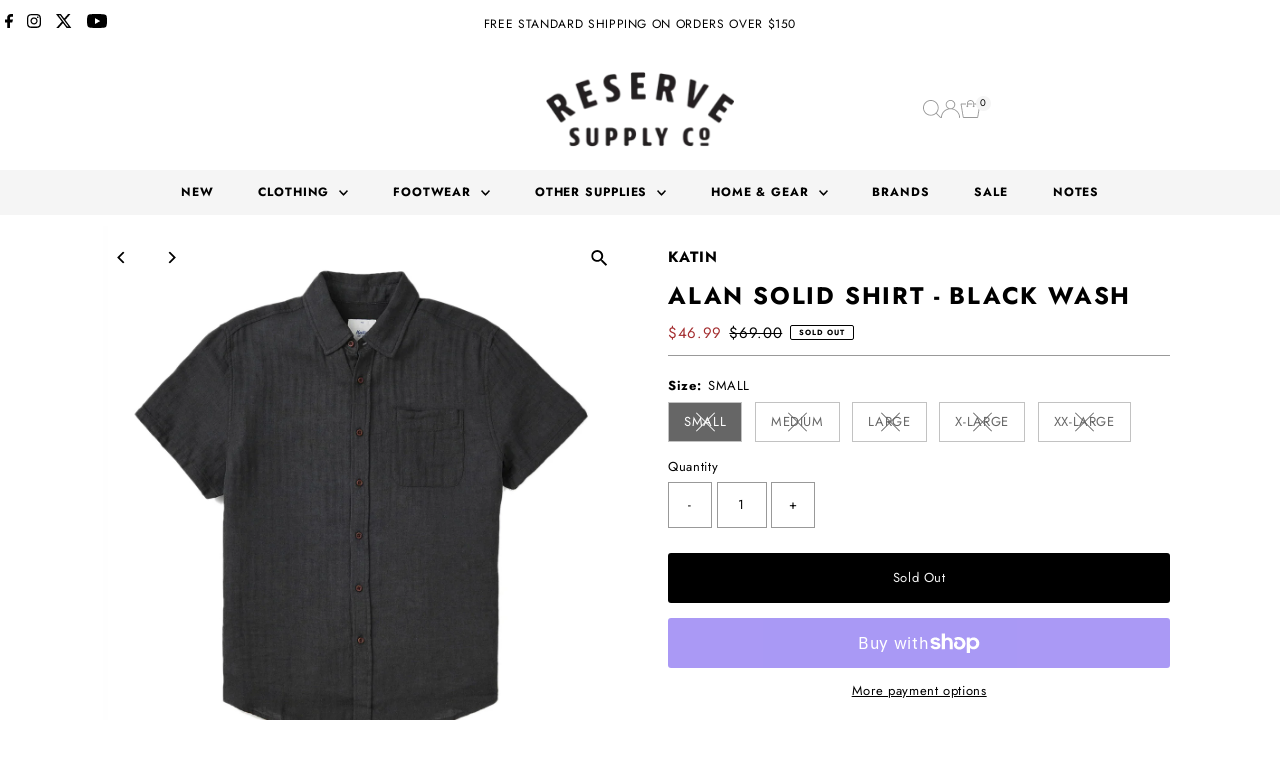

--- FILE ---
content_type: text/html; charset=utf-8
request_url: https://reservesupplycompany.com/products/alan-solid-shirt-black-wash
body_size: 31871
content:
<!doctype html>
<html class="no-js" lang="en">
  <head>
    <meta charset="utf-8">
    <meta name="viewport" content="width=device-width,initial-scale=1">

    <!-- Establish early connection to external domains -->
    <link rel="preconnect" href="https://cdn.shopify.com" crossorigin>
    <link rel="preconnect" href="https://fonts.shopify.com" crossorigin>
    <link rel="preconnect" href="https://monorail-edge.shopifysvc.com">
    <link rel="preconnect" href="//ajax.googleapis.com" crossorigin><!-- Preload onDomain stylesheets and script libraries -->
    <link rel="preload" href="//reservesupplycompany.com/cdn/shop/t/20/assets/stylesheet.css?v=183559950795868370901751053919" as="style">
    <link rel="preload" href="//reservesupplycompany.com/cdn/shop/t/20/assets/vendor-flickity.css?v=3275" as="style">
    <link rel="preload" as="font" href="//reservesupplycompany.com/cdn/fonts/jost/jost_n4.d47a1b6347ce4a4c9f437608011273009d91f2b7.woff2" type="font/woff2" crossorigin>
    <link rel="preload" as="font" href="//reservesupplycompany.com/cdn/fonts/jost/jost_n7.921dc18c13fa0b0c94c5e2517ffe06139c3615a3.woff2" type="font/woff2" crossorigin>
    <link rel="preload" as="font" href="//reservesupplycompany.com/cdn/fonts/jost/jost_n7.921dc18c13fa0b0c94c5e2517ffe06139c3615a3.woff2" type="font/woff2" crossorigin>
    <link rel="preload" href="//reservesupplycompany.com/cdn/shop/t/20/assets/eventemitter3.min.js?v=27939738353326123541751053919" as="script">
    <link rel="preload" href="//reservesupplycompany.com/cdn/shop/t/20/assets/vendor-video.js?v=112486824910932804751751053919" as="script">
    <link rel="preload" href="//reservesupplycompany.com/cdn/shop/t/20/assets/theme.js?v=2626623506455320201751053919" as="script">

    <link rel="shortcut icon" href="//reservesupplycompany.com/cdn/shop/files/reserveFavicon_7f73c8ce-fe59-40c1-bb36-81e9087dfcac.png?crop=center&height=32&v=1709845722&width=32" type="image/png">
    <link rel="canonical" href="https://reservesupplycompany.com/products/alan-solid-shirt-black-wash">

    <title>
      KATIN ALAN SOLID SHIRT - BLACK WASH
      
      
       &ndash; Reserve Supply Company
    </title>
    <meta name="description" content="52% cotton 48% linen herringboneStripe patternLeft chest pocketGarment washedClean-finished interior seams">

    
 <script type="application/ld+json">
   {"@context":"http:\/\/schema.org\/","@id":"\/products\/alan-solid-shirt-black-wash#product","@type":"ProductGroup","brand":{"@type":"Brand","name":"KATIN"},"category":"SALE","description":"52% cotton 48% linen herringboneStripe patternLeft chest pocketGarment washedClean-finished interior seams","hasVariant":[{"@id":"\/products\/alan-solid-shirt-black-wash?variant=47938934997313#variant","@type":"Product","gtin":"2100000086207","image":"https:\/\/reservesupplycompany.com\/cdn\/shop\/files\/katin-alansolidshirt-blackwash1.jpg?v=1711594829\u0026width=1920","name":"ALAN SOLID SHIRT - BLACK WASH - SMALL","offers":{"@id":"\/products\/alan-solid-shirt-black-wash?variant=47938934997313#offer","@type":"Offer","availability":"http:\/\/schema.org\/OutOfStock","price":"46.99","priceCurrency":"USD","url":"https:\/\/reservesupplycompany.com\/products\/alan-solid-shirt-black-wash?variant=47938934997313"},"sku":"210000008620"},{"@id":"\/products\/alan-solid-shirt-black-wash?variant=47938935030081#variant","@type":"Product","gtin":"2100000086214","image":"https:\/\/reservesupplycompany.com\/cdn\/shop\/files\/katin-alansolidshirt-blackwash1.jpg?v=1711594829\u0026width=1920","name":"ALAN SOLID SHIRT - BLACK WASH - MEDIUM","offers":{"@id":"\/products\/alan-solid-shirt-black-wash?variant=47938935030081#offer","@type":"Offer","availability":"http:\/\/schema.org\/OutOfStock","price":"46.99","priceCurrency":"USD","url":"https:\/\/reservesupplycompany.com\/products\/alan-solid-shirt-black-wash?variant=47938935030081"},"sku":"210000008621"},{"@id":"\/products\/alan-solid-shirt-black-wash?variant=47938935062849#variant","@type":"Product","gtin":"2100000086221","image":"https:\/\/reservesupplycompany.com\/cdn\/shop\/files\/katin-alansolidshirt-blackwash1.jpg?v=1711594829\u0026width=1920","name":"ALAN SOLID SHIRT - BLACK WASH - LARGE","offers":{"@id":"\/products\/alan-solid-shirt-black-wash?variant=47938935062849#offer","@type":"Offer","availability":"http:\/\/schema.org\/OutOfStock","price":"46.99","priceCurrency":"USD","url":"https:\/\/reservesupplycompany.com\/products\/alan-solid-shirt-black-wash?variant=47938935062849"},"sku":"210000008622"},{"@id":"\/products\/alan-solid-shirt-black-wash?variant=47938935095617#variant","@type":"Product","gtin":"2100000086238","image":"https:\/\/reservesupplycompany.com\/cdn\/shop\/files\/katin-alansolidshirt-blackwash1.jpg?v=1711594829\u0026width=1920","name":"ALAN SOLID SHIRT - BLACK WASH - X-LARGE","offers":{"@id":"\/products\/alan-solid-shirt-black-wash?variant=47938935095617#offer","@type":"Offer","availability":"http:\/\/schema.org\/OutOfStock","price":"46.99","priceCurrency":"USD","url":"https:\/\/reservesupplycompany.com\/products\/alan-solid-shirt-black-wash?variant=47938935095617"},"sku":"210000008623"},{"@id":"\/products\/alan-solid-shirt-black-wash?variant=50239893012801#variant","@type":"Product","gtin":"2100000097951","image":"https:\/\/reservesupplycompany.com\/cdn\/shop\/files\/katin-alansolidshirt-blackwash1.jpg?v=1711594829\u0026width=1920","name":"ALAN SOLID SHIRT - BLACK WASH - XX-LARGE","offers":{"@id":"\/products\/alan-solid-shirt-black-wash?variant=50239893012801#offer","@type":"Offer","availability":"http:\/\/schema.org\/OutOfStock","price":"46.99","priceCurrency":"USD","url":"https:\/\/reservesupplycompany.com\/products\/alan-solid-shirt-black-wash?variant=50239893012801"},"sku":"210000009795"}],"name":"ALAN SOLID SHIRT - BLACK WASH","productGroupID":"9162345939265","url":"https:\/\/reservesupplycompany.com\/products\/alan-solid-shirt-black-wash"}
 </script>

    
<meta property="og:image" content="http://reservesupplycompany.com/cdn/shop/files/katin-alansolidshirt-blackwash1.jpg?v=1711594829&width=1024">
  <meta property="og:image:secure_url" content="https://reservesupplycompany.com/cdn/shop/files/katin-alansolidshirt-blackwash1.jpg?v=1711594829&width=1024">
  <meta property="og:image:width" content="1200">
  <meta property="og:image:height" content="1200">
<meta property="og:site_name" content="Reserve Supply Company">



<meta name="twitter:card" content="summary">


<meta name="twitter:site" content="@">


<meta name="twitter:title" content="ALAN SOLID SHIRT - BLACK WASH">
<meta name="twitter:description" content="52% cotton 48% linen herringboneStripe patternLeft chest pocketGarment washedClean-finished interior seams">
<meta name="twitter:image" content="https://reservesupplycompany.com/cdn/shop/files/katin-alansolidshirt-blackwash1.jpg?v=1711594829&width=1024">
<meta name="twitter:image:width" content="480">
<meta name="twitter:image:height" content="480">


    <style data-shopify>
:root {
    --main-family: Jost, sans-serif;
    --main-weight: 400;
    --main-style: normal;
    --main-spacing: 0.050em;
    --nav-family: Jost, sans-serif;
    --nav-weight: 700;
    --nav-style: normal;
    --nav-spacing: 0.075em;
    --heading-family: Jost, sans-serif;
    --heading-weight: 700;
    --heading-style: normal;
    --heading-spacing: 0.075em;
    --font-size: 13px;
    --font-size-sm: 11px;
    --font-size-reset: 13px;
    --nav-size: 12px;
    --h1-size: 24px;
    --h2-size: 18px;
    --h3-size: 18px;
    --header-wrapper-background: #ffffff;
    --background: #ffffff;
    --background-darken: #f9f9f9;
    --header-link-color: #999999;
    --announcement-background: #ffffff;
    --announcement-text: #000000;
    --header-icons: #ffffff;
    --header-icons-hover: #ffffff;
    --cart-count-background: #f5f5f5;
    --cart-count-text: #000000;
    --text-color: #000000;
    --link-color: #000000;
    --sale-color: #a42e30;
    --dotted-color: #999999;
    --button-color: #000000;
    --button-hover: #999999;
    --button-text: #f6f6f6;
    --secondary-button-color: #000000;
    --secondary-button-hover: #999999;
    --secondary-button-text: #f5f5f5;
    --direction-color: #000000;
    --direction-background: rgba(0,0,0,0);
    --direction-hover: rgba(0,0,0,0);
    --footer-background: #f6f6f6;
    --footer-text: #000000;
    --footer-icons-color: #000000;
    --footer-input: #ffffff;
    --footer-input-text: #000000;
    --footer-button: #999999;
    --footer-button-text: #ffffff;
    --nav-color: #000000;
    --nav-hover-color: rgba(0,0,0,0);
    --nav-background-color: #f5f5f5;
    --nav-hover-link-color: #999999;
    --nav-border-color: rgba(0,0,0,0);
    --dropdown-background-color: #f5f5f5;
    --dropdown-link-color: #000000;
    --dropdown-link-hover-color: #999999;
    --dropdown-min-width: 220px;
    --free-shipping-bg: #b79e8c;
    --free-shipping-text: #ffffff;
    --error-color: #a42e30;
    --error-color-light: #f5dcdc;
    --success-color: #2e8d32;
    --swatch-height: 40px;
    --swatch-width: 44px;
    --tool-tip-width: -20;
    --icon-border-color: #e6e6e6;
    --select-arrow-bg: url(//reservesupplycompany.com/cdn/shop/t/20/assets/select-arrow.png?v=112595941721225094991751053920);
    --keyboard-focus-color: #f3f3f3;
    --keyboard-focus-border-style: dotted;
    --keyboard-focus-border-weight: 1;
    --price-unit-price: #999999;
    --color-filter-size: 20px;
    --color-body-text: var(--text-color);
    --color-body: var(--background);
    --color-bg: var(--background);
    --section-margins: 20px;

    --star-active: #ffd450;
    --star-inactive: rgb(204, 204, 204);
    --age-text-color: #262b2c;
    --age-bg-color: #faf4e8;

    --section-caption-space: 15px;

    
      --button-corners: 3px;
    

    --section-background: #ffffff;
    --shopify-accelerated-checkout-inline-alignment: center;

  }
  @media (max-width: 740px) {
    :root {
      --font-size: calc(13px - (13px * 0.15));
      --nav-size: calc(12px - (12px * 0.15));
      --h1-size: calc(24px - (24px * 0.15));
      --h2-size: calc(18px - (18px * 0.15));
      --h3-size: calc(18px - (18px * 0.15));
      --font-size-reset: var(--font-size);
    }
  }
</style>


    <link rel="stylesheet" href="//reservesupplycompany.com/cdn/shop/t/20/assets/stylesheet.css?v=183559950795868370901751053919" type="text/css">
    <link rel="stylesheet" href="//reservesupplycompany.com/cdn/shop/t/20/assets/vendor-flickity.css?v=3275" type="text/css">

    <style>
      @font-face {
  font-family: Jost;
  font-weight: 400;
  font-style: normal;
  font-display: swap;
  src: url("//reservesupplycompany.com/cdn/fonts/jost/jost_n4.d47a1b6347ce4a4c9f437608011273009d91f2b7.woff2") format("woff2"),
       url("//reservesupplycompany.com/cdn/fonts/jost/jost_n4.791c46290e672b3f85c3d1c651ef2efa3819eadd.woff") format("woff");
}

      @font-face {
  font-family: Jost;
  font-weight: 700;
  font-style: normal;
  font-display: swap;
  src: url("//reservesupplycompany.com/cdn/fonts/jost/jost_n7.921dc18c13fa0b0c94c5e2517ffe06139c3615a3.woff2") format("woff2"),
       url("//reservesupplycompany.com/cdn/fonts/jost/jost_n7.cbfc16c98c1e195f46c536e775e4e959c5f2f22b.woff") format("woff");
}

      @font-face {
  font-family: Jost;
  font-weight: 700;
  font-style: normal;
  font-display: swap;
  src: url("//reservesupplycompany.com/cdn/fonts/jost/jost_n7.921dc18c13fa0b0c94c5e2517ffe06139c3615a3.woff2") format("woff2"),
       url("//reservesupplycompany.com/cdn/fonts/jost/jost_n7.cbfc16c98c1e195f46c536e775e4e959c5f2f22b.woff") format("woff");
}

      @font-face {
  font-family: Jost;
  font-weight: 700;
  font-style: normal;
  font-display: swap;
  src: url("//reservesupplycompany.com/cdn/fonts/jost/jost_n7.921dc18c13fa0b0c94c5e2517ffe06139c3615a3.woff2") format("woff2"),
       url("//reservesupplycompany.com/cdn/fonts/jost/jost_n7.cbfc16c98c1e195f46c536e775e4e959c5f2f22b.woff") format("woff");
}

      @font-face {
  font-family: Jost;
  font-weight: 400;
  font-style: italic;
  font-display: swap;
  src: url("//reservesupplycompany.com/cdn/fonts/jost/jost_i4.b690098389649750ada222b9763d55796c5283a5.woff2") format("woff2"),
       url("//reservesupplycompany.com/cdn/fonts/jost/jost_i4.fd766415a47e50b9e391ae7ec04e2ae25e7e28b0.woff") format("woff");
}

      @font-face {
  font-family: Jost;
  font-weight: 700;
  font-style: italic;
  font-display: swap;
  src: url("//reservesupplycompany.com/cdn/fonts/jost/jost_i7.d8201b854e41e19d7ed9b1a31fe4fe71deea6d3f.woff2") format("woff2"),
       url("//reservesupplycompany.com/cdn/fonts/jost/jost_i7.eae515c34e26b6c853efddc3fc0c552e0de63757.woff") format("woff");
}

    </style>

    <script>window.performance && window.performance.mark && window.performance.mark('shopify.content_for_header.start');</script><meta name="google-site-verification" content="C-BDzSB4GzbkS2m_R22qreEJHX3I8KCFB7HgrunXyf0">
<meta id="shopify-digital-wallet" name="shopify-digital-wallet" content="/2497996/digital_wallets/dialog">
<meta name="shopify-checkout-api-token" content="3fba40a2381cb4354147c96f07512bb0">
<meta id="in-context-paypal-metadata" data-shop-id="2497996" data-venmo-supported="false" data-environment="production" data-locale="en_US" data-paypal-v4="true" data-currency="USD">
<link rel="alternate" type="application/json+oembed" href="https://reservesupplycompany.com/products/alan-solid-shirt-black-wash.oembed">
<script async="async" src="/checkouts/internal/preloads.js?locale=en-US"></script>
<link rel="preconnect" href="https://shop.app" crossorigin="anonymous">
<script async="async" src="https://shop.app/checkouts/internal/preloads.js?locale=en-US&shop_id=2497996" crossorigin="anonymous"></script>
<script id="apple-pay-shop-capabilities" type="application/json">{"shopId":2497996,"countryCode":"US","currencyCode":"USD","merchantCapabilities":["supports3DS"],"merchantId":"gid:\/\/shopify\/Shop\/2497996","merchantName":"Reserve Supply Company","requiredBillingContactFields":["postalAddress","email","phone"],"requiredShippingContactFields":["postalAddress","email","phone"],"shippingType":"shipping","supportedNetworks":["visa","masterCard","amex","discover","elo","jcb"],"total":{"type":"pending","label":"Reserve Supply Company","amount":"1.00"},"shopifyPaymentsEnabled":true,"supportsSubscriptions":true}</script>
<script id="shopify-features" type="application/json">{"accessToken":"3fba40a2381cb4354147c96f07512bb0","betas":["rich-media-storefront-analytics"],"domain":"reservesupplycompany.com","predictiveSearch":true,"shopId":2497996,"locale":"en"}</script>
<script>var Shopify = Shopify || {};
Shopify.shop = "shoprsc.myshopify.com";
Shopify.locale = "en";
Shopify.currency = {"active":"USD","rate":"1.0"};
Shopify.country = "US";
Shopify.theme = {"name":"Reserve Website 2024 V15.0.0","id":178657395009,"schema_name":"Testament","schema_version":"15.0.0","theme_store_id":623,"role":"main"};
Shopify.theme.handle = "null";
Shopify.theme.style = {"id":null,"handle":null};
Shopify.cdnHost = "reservesupplycompany.com/cdn";
Shopify.routes = Shopify.routes || {};
Shopify.routes.root = "/";</script>
<script type="module">!function(o){(o.Shopify=o.Shopify||{}).modules=!0}(window);</script>
<script>!function(o){function n(){var o=[];function n(){o.push(Array.prototype.slice.apply(arguments))}return n.q=o,n}var t=o.Shopify=o.Shopify||{};t.loadFeatures=n(),t.autoloadFeatures=n()}(window);</script>
<script>
  window.ShopifyPay = window.ShopifyPay || {};
  window.ShopifyPay.apiHost = "shop.app\/pay";
  window.ShopifyPay.redirectState = null;
</script>
<script id="shop-js-analytics" type="application/json">{"pageType":"product"}</script>
<script defer="defer" async type="module" src="//reservesupplycompany.com/cdn/shopifycloud/shop-js/modules/v2/client.init-shop-cart-sync_BT-GjEfc.en.esm.js"></script>
<script defer="defer" async type="module" src="//reservesupplycompany.com/cdn/shopifycloud/shop-js/modules/v2/chunk.common_D58fp_Oc.esm.js"></script>
<script defer="defer" async type="module" src="//reservesupplycompany.com/cdn/shopifycloud/shop-js/modules/v2/chunk.modal_xMitdFEc.esm.js"></script>
<script type="module">
  await import("//reservesupplycompany.com/cdn/shopifycloud/shop-js/modules/v2/client.init-shop-cart-sync_BT-GjEfc.en.esm.js");
await import("//reservesupplycompany.com/cdn/shopifycloud/shop-js/modules/v2/chunk.common_D58fp_Oc.esm.js");
await import("//reservesupplycompany.com/cdn/shopifycloud/shop-js/modules/v2/chunk.modal_xMitdFEc.esm.js");

  window.Shopify.SignInWithShop?.initShopCartSync?.({"fedCMEnabled":true,"windoidEnabled":true});

</script>
<script defer="defer" async type="module" src="//reservesupplycompany.com/cdn/shopifycloud/shop-js/modules/v2/client.payment-terms_Ci9AEqFq.en.esm.js"></script>
<script defer="defer" async type="module" src="//reservesupplycompany.com/cdn/shopifycloud/shop-js/modules/v2/chunk.common_D58fp_Oc.esm.js"></script>
<script defer="defer" async type="module" src="//reservesupplycompany.com/cdn/shopifycloud/shop-js/modules/v2/chunk.modal_xMitdFEc.esm.js"></script>
<script type="module">
  await import("//reservesupplycompany.com/cdn/shopifycloud/shop-js/modules/v2/client.payment-terms_Ci9AEqFq.en.esm.js");
await import("//reservesupplycompany.com/cdn/shopifycloud/shop-js/modules/v2/chunk.common_D58fp_Oc.esm.js");
await import("//reservesupplycompany.com/cdn/shopifycloud/shop-js/modules/v2/chunk.modal_xMitdFEc.esm.js");

  
</script>
<script>
  window.Shopify = window.Shopify || {};
  if (!window.Shopify.featureAssets) window.Shopify.featureAssets = {};
  window.Shopify.featureAssets['shop-js'] = {"shop-cart-sync":["modules/v2/client.shop-cart-sync_DZOKe7Ll.en.esm.js","modules/v2/chunk.common_D58fp_Oc.esm.js","modules/v2/chunk.modal_xMitdFEc.esm.js"],"init-fed-cm":["modules/v2/client.init-fed-cm_B6oLuCjv.en.esm.js","modules/v2/chunk.common_D58fp_Oc.esm.js","modules/v2/chunk.modal_xMitdFEc.esm.js"],"shop-cash-offers":["modules/v2/client.shop-cash-offers_D2sdYoxE.en.esm.js","modules/v2/chunk.common_D58fp_Oc.esm.js","modules/v2/chunk.modal_xMitdFEc.esm.js"],"shop-login-button":["modules/v2/client.shop-login-button_QeVjl5Y3.en.esm.js","modules/v2/chunk.common_D58fp_Oc.esm.js","modules/v2/chunk.modal_xMitdFEc.esm.js"],"pay-button":["modules/v2/client.pay-button_DXTOsIq6.en.esm.js","modules/v2/chunk.common_D58fp_Oc.esm.js","modules/v2/chunk.modal_xMitdFEc.esm.js"],"shop-button":["modules/v2/client.shop-button_DQZHx9pm.en.esm.js","modules/v2/chunk.common_D58fp_Oc.esm.js","modules/v2/chunk.modal_xMitdFEc.esm.js"],"avatar":["modules/v2/client.avatar_BTnouDA3.en.esm.js"],"init-windoid":["modules/v2/client.init-windoid_CR1B-cfM.en.esm.js","modules/v2/chunk.common_D58fp_Oc.esm.js","modules/v2/chunk.modal_xMitdFEc.esm.js"],"init-shop-for-new-customer-accounts":["modules/v2/client.init-shop-for-new-customer-accounts_C_vY_xzh.en.esm.js","modules/v2/client.shop-login-button_QeVjl5Y3.en.esm.js","modules/v2/chunk.common_D58fp_Oc.esm.js","modules/v2/chunk.modal_xMitdFEc.esm.js"],"init-shop-email-lookup-coordinator":["modules/v2/client.init-shop-email-lookup-coordinator_BI7n9ZSv.en.esm.js","modules/v2/chunk.common_D58fp_Oc.esm.js","modules/v2/chunk.modal_xMitdFEc.esm.js"],"init-shop-cart-sync":["modules/v2/client.init-shop-cart-sync_BT-GjEfc.en.esm.js","modules/v2/chunk.common_D58fp_Oc.esm.js","modules/v2/chunk.modal_xMitdFEc.esm.js"],"shop-toast-manager":["modules/v2/client.shop-toast-manager_DiYdP3xc.en.esm.js","modules/v2/chunk.common_D58fp_Oc.esm.js","modules/v2/chunk.modal_xMitdFEc.esm.js"],"init-customer-accounts":["modules/v2/client.init-customer-accounts_D9ZNqS-Q.en.esm.js","modules/v2/client.shop-login-button_QeVjl5Y3.en.esm.js","modules/v2/chunk.common_D58fp_Oc.esm.js","modules/v2/chunk.modal_xMitdFEc.esm.js"],"init-customer-accounts-sign-up":["modules/v2/client.init-customer-accounts-sign-up_iGw4briv.en.esm.js","modules/v2/client.shop-login-button_QeVjl5Y3.en.esm.js","modules/v2/chunk.common_D58fp_Oc.esm.js","modules/v2/chunk.modal_xMitdFEc.esm.js"],"shop-follow-button":["modules/v2/client.shop-follow-button_CqMgW2wH.en.esm.js","modules/v2/chunk.common_D58fp_Oc.esm.js","modules/v2/chunk.modal_xMitdFEc.esm.js"],"checkout-modal":["modules/v2/client.checkout-modal_xHeaAweL.en.esm.js","modules/v2/chunk.common_D58fp_Oc.esm.js","modules/v2/chunk.modal_xMitdFEc.esm.js"],"shop-login":["modules/v2/client.shop-login_D91U-Q7h.en.esm.js","modules/v2/chunk.common_D58fp_Oc.esm.js","modules/v2/chunk.modal_xMitdFEc.esm.js"],"lead-capture":["modules/v2/client.lead-capture_BJmE1dJe.en.esm.js","modules/v2/chunk.common_D58fp_Oc.esm.js","modules/v2/chunk.modal_xMitdFEc.esm.js"],"payment-terms":["modules/v2/client.payment-terms_Ci9AEqFq.en.esm.js","modules/v2/chunk.common_D58fp_Oc.esm.js","modules/v2/chunk.modal_xMitdFEc.esm.js"]};
</script>
<script>(function() {
  var isLoaded = false;
  function asyncLoad() {
    if (isLoaded) return;
    isLoaded = true;
    var urls = ["https:\/\/cdn.nfcube.com\/instafeed-6feeba9bf26dcb09f90204d2d5e9e636.js?shop=shoprsc.myshopify.com"];
    for (var i = 0; i < urls.length; i++) {
      var s = document.createElement('script');
      s.type = 'text/javascript';
      s.async = true;
      s.src = urls[i];
      var x = document.getElementsByTagName('script')[0];
      x.parentNode.insertBefore(s, x);
    }
  };
  if(window.attachEvent) {
    window.attachEvent('onload', asyncLoad);
  } else {
    window.addEventListener('load', asyncLoad, false);
  }
})();</script>
<script id="__st">var __st={"a":2497996,"offset":-21600,"reqid":"80460a80-d781-4f88-8c78-6542f56698d7-1769109209","pageurl":"reservesupplycompany.com\/products\/alan-solid-shirt-black-wash","u":"34b8e81dc265","p":"product","rtyp":"product","rid":9162345939265};</script>
<script>window.ShopifyPaypalV4VisibilityTracking = true;</script>
<script id="captcha-bootstrap">!function(){'use strict';const t='contact',e='account',n='new_comment',o=[[t,t],['blogs',n],['comments',n],[t,'customer']],c=[[e,'customer_login'],[e,'guest_login'],[e,'recover_customer_password'],[e,'create_customer']],r=t=>t.map((([t,e])=>`form[action*='/${t}']:not([data-nocaptcha='true']) input[name='form_type'][value='${e}']`)).join(','),a=t=>()=>t?[...document.querySelectorAll(t)].map((t=>t.form)):[];function s(){const t=[...o],e=r(t);return a(e)}const i='password',u='form_key',d=['recaptcha-v3-token','g-recaptcha-response','h-captcha-response',i],f=()=>{try{return window.sessionStorage}catch{return}},m='__shopify_v',_=t=>t.elements[u];function p(t,e,n=!1){try{const o=window.sessionStorage,c=JSON.parse(o.getItem(e)),{data:r}=function(t){const{data:e,action:n}=t;return t[m]||n?{data:e,action:n}:{data:t,action:n}}(c);for(const[e,n]of Object.entries(r))t.elements[e]&&(t.elements[e].value=n);n&&o.removeItem(e)}catch(o){console.error('form repopulation failed',{error:o})}}const l='form_type',E='cptcha';function T(t){t.dataset[E]=!0}const w=window,h=w.document,L='Shopify',v='ce_forms',y='captcha';let A=!1;((t,e)=>{const n=(g='f06e6c50-85a8-45c8-87d0-21a2b65856fe',I='https://cdn.shopify.com/shopifycloud/storefront-forms-hcaptcha/ce_storefront_forms_captcha_hcaptcha.v1.5.2.iife.js',D={infoText:'Protected by hCaptcha',privacyText:'Privacy',termsText:'Terms'},(t,e,n)=>{const o=w[L][v],c=o.bindForm;if(c)return c(t,g,e,D).then(n);var r;o.q.push([[t,g,e,D],n]),r=I,A||(h.body.append(Object.assign(h.createElement('script'),{id:'captcha-provider',async:!0,src:r})),A=!0)});var g,I,D;w[L]=w[L]||{},w[L][v]=w[L][v]||{},w[L][v].q=[],w[L][y]=w[L][y]||{},w[L][y].protect=function(t,e){n(t,void 0,e),T(t)},Object.freeze(w[L][y]),function(t,e,n,w,h,L){const[v,y,A,g]=function(t,e,n){const i=e?o:[],u=t?c:[],d=[...i,...u],f=r(d),m=r(i),_=r(d.filter((([t,e])=>n.includes(e))));return[a(f),a(m),a(_),s()]}(w,h,L),I=t=>{const e=t.target;return e instanceof HTMLFormElement?e:e&&e.form},D=t=>v().includes(t);t.addEventListener('submit',(t=>{const e=I(t);if(!e)return;const n=D(e)&&!e.dataset.hcaptchaBound&&!e.dataset.recaptchaBound,o=_(e),c=g().includes(e)&&(!o||!o.value);(n||c)&&t.preventDefault(),c&&!n&&(function(t){try{if(!f())return;!function(t){const e=f();if(!e)return;const n=_(t);if(!n)return;const o=n.value;o&&e.removeItem(o)}(t);const e=Array.from(Array(32),(()=>Math.random().toString(36)[2])).join('');!function(t,e){_(t)||t.append(Object.assign(document.createElement('input'),{type:'hidden',name:u})),t.elements[u].value=e}(t,e),function(t,e){const n=f();if(!n)return;const o=[...t.querySelectorAll(`input[type='${i}']`)].map((({name:t})=>t)),c=[...d,...o],r={};for(const[a,s]of new FormData(t).entries())c.includes(a)||(r[a]=s);n.setItem(e,JSON.stringify({[m]:1,action:t.action,data:r}))}(t,e)}catch(e){console.error('failed to persist form',e)}}(e),e.submit())}));const S=(t,e)=>{t&&!t.dataset[E]&&(n(t,e.some((e=>e===t))),T(t))};for(const o of['focusin','change'])t.addEventListener(o,(t=>{const e=I(t);D(e)&&S(e,y())}));const B=e.get('form_key'),M=e.get(l),P=B&&M;t.addEventListener('DOMContentLoaded',(()=>{const t=y();if(P)for(const e of t)e.elements[l].value===M&&p(e,B);[...new Set([...A(),...v().filter((t=>'true'===t.dataset.shopifyCaptcha))])].forEach((e=>S(e,t)))}))}(h,new URLSearchParams(w.location.search),n,t,e,['guest_login'])})(!0,!0)}();</script>
<script integrity="sha256-4kQ18oKyAcykRKYeNunJcIwy7WH5gtpwJnB7kiuLZ1E=" data-source-attribution="shopify.loadfeatures" defer="defer" src="//reservesupplycompany.com/cdn/shopifycloud/storefront/assets/storefront/load_feature-a0a9edcb.js" crossorigin="anonymous"></script>
<script crossorigin="anonymous" defer="defer" src="//reservesupplycompany.com/cdn/shopifycloud/storefront/assets/shopify_pay/storefront-65b4c6d7.js?v=20250812"></script>
<script data-source-attribution="shopify.dynamic_checkout.dynamic.init">var Shopify=Shopify||{};Shopify.PaymentButton=Shopify.PaymentButton||{isStorefrontPortableWallets:!0,init:function(){window.Shopify.PaymentButton.init=function(){};var t=document.createElement("script");t.src="https://reservesupplycompany.com/cdn/shopifycloud/portable-wallets/latest/portable-wallets.en.js",t.type="module",document.head.appendChild(t)}};
</script>
<script data-source-attribution="shopify.dynamic_checkout.buyer_consent">
  function portableWalletsHideBuyerConsent(e){var t=document.getElementById("shopify-buyer-consent"),n=document.getElementById("shopify-subscription-policy-button");t&&n&&(t.classList.add("hidden"),t.setAttribute("aria-hidden","true"),n.removeEventListener("click",e))}function portableWalletsShowBuyerConsent(e){var t=document.getElementById("shopify-buyer-consent"),n=document.getElementById("shopify-subscription-policy-button");t&&n&&(t.classList.remove("hidden"),t.removeAttribute("aria-hidden"),n.addEventListener("click",e))}window.Shopify?.PaymentButton&&(window.Shopify.PaymentButton.hideBuyerConsent=portableWalletsHideBuyerConsent,window.Shopify.PaymentButton.showBuyerConsent=portableWalletsShowBuyerConsent);
</script>
<script>
  function portableWalletsCleanup(e){e&&e.src&&console.error("Failed to load portable wallets script "+e.src);var t=document.querySelectorAll("shopify-accelerated-checkout .shopify-payment-button__skeleton, shopify-accelerated-checkout-cart .wallet-cart-button__skeleton"),e=document.getElementById("shopify-buyer-consent");for(let e=0;e<t.length;e++)t[e].remove();e&&e.remove()}function portableWalletsNotLoadedAsModule(e){e instanceof ErrorEvent&&"string"==typeof e.message&&e.message.includes("import.meta")&&"string"==typeof e.filename&&e.filename.includes("portable-wallets")&&(window.removeEventListener("error",portableWalletsNotLoadedAsModule),window.Shopify.PaymentButton.failedToLoad=e,"loading"===document.readyState?document.addEventListener("DOMContentLoaded",window.Shopify.PaymentButton.init):window.Shopify.PaymentButton.init())}window.addEventListener("error",portableWalletsNotLoadedAsModule);
</script>

<script type="module" src="https://reservesupplycompany.com/cdn/shopifycloud/portable-wallets/latest/portable-wallets.en.js" onError="portableWalletsCleanup(this)" crossorigin="anonymous"></script>
<script nomodule>
  document.addEventListener("DOMContentLoaded", portableWalletsCleanup);
</script>

<script id='scb4127' type='text/javascript' async='' src='https://reservesupplycompany.com/cdn/shopifycloud/privacy-banner/storefront-banner.js'></script><link id="shopify-accelerated-checkout-styles" rel="stylesheet" media="screen" href="https://reservesupplycompany.com/cdn/shopifycloud/portable-wallets/latest/accelerated-checkout-backwards-compat.css" crossorigin="anonymous">
<style id="shopify-accelerated-checkout-cart">
        #shopify-buyer-consent {
  margin-top: 1em;
  display: inline-block;
  width: 100%;
}

#shopify-buyer-consent.hidden {
  display: none;
}

#shopify-subscription-policy-button {
  background: none;
  border: none;
  padding: 0;
  text-decoration: underline;
  font-size: inherit;
  cursor: pointer;
}

#shopify-subscription-policy-button::before {
  box-shadow: none;
}

      </style>

<script>window.performance && window.performance.mark && window.performance.mark('shopify.content_for_header.end');</script>
  <link href="https://monorail-edge.shopifysvc.com" rel="dns-prefetch">
<script>(function(){if ("sendBeacon" in navigator && "performance" in window) {try {var session_token_from_headers = performance.getEntriesByType('navigation')[0].serverTiming.find(x => x.name == '_s').description;} catch {var session_token_from_headers = undefined;}var session_cookie_matches = document.cookie.match(/_shopify_s=([^;]*)/);var session_token_from_cookie = session_cookie_matches && session_cookie_matches.length === 2 ? session_cookie_matches[1] : "";var session_token = session_token_from_headers || session_token_from_cookie || "";function handle_abandonment_event(e) {var entries = performance.getEntries().filter(function(entry) {return /monorail-edge.shopifysvc.com/.test(entry.name);});if (!window.abandonment_tracked && entries.length === 0) {window.abandonment_tracked = true;var currentMs = Date.now();var navigation_start = performance.timing.navigationStart;var payload = {shop_id: 2497996,url: window.location.href,navigation_start,duration: currentMs - navigation_start,session_token,page_type: "product"};window.navigator.sendBeacon("https://monorail-edge.shopifysvc.com/v1/produce", JSON.stringify({schema_id: "online_store_buyer_site_abandonment/1.1",payload: payload,metadata: {event_created_at_ms: currentMs,event_sent_at_ms: currentMs}}));}}window.addEventListener('pagehide', handle_abandonment_event);}}());</script>
<script id="web-pixels-manager-setup">(function e(e,d,r,n,o){if(void 0===o&&(o={}),!Boolean(null===(a=null===(i=window.Shopify)||void 0===i?void 0:i.analytics)||void 0===a?void 0:a.replayQueue)){var i,a;window.Shopify=window.Shopify||{};var t=window.Shopify;t.analytics=t.analytics||{};var s=t.analytics;s.replayQueue=[],s.publish=function(e,d,r){return s.replayQueue.push([e,d,r]),!0};try{self.performance.mark("wpm:start")}catch(e){}var l=function(){var e={modern:/Edge?\/(1{2}[4-9]|1[2-9]\d|[2-9]\d{2}|\d{4,})\.\d+(\.\d+|)|Firefox\/(1{2}[4-9]|1[2-9]\d|[2-9]\d{2}|\d{4,})\.\d+(\.\d+|)|Chrom(ium|e)\/(9{2}|\d{3,})\.\d+(\.\d+|)|(Maci|X1{2}).+ Version\/(15\.\d+|(1[6-9]|[2-9]\d|\d{3,})\.\d+)([,.]\d+|)( \(\w+\)|)( Mobile\/\w+|) Safari\/|Chrome.+OPR\/(9{2}|\d{3,})\.\d+\.\d+|(CPU[ +]OS|iPhone[ +]OS|CPU[ +]iPhone|CPU IPhone OS|CPU iPad OS)[ +]+(15[._]\d+|(1[6-9]|[2-9]\d|\d{3,})[._]\d+)([._]\d+|)|Android:?[ /-](13[3-9]|1[4-9]\d|[2-9]\d{2}|\d{4,})(\.\d+|)(\.\d+|)|Android.+Firefox\/(13[5-9]|1[4-9]\d|[2-9]\d{2}|\d{4,})\.\d+(\.\d+|)|Android.+Chrom(ium|e)\/(13[3-9]|1[4-9]\d|[2-9]\d{2}|\d{4,})\.\d+(\.\d+|)|SamsungBrowser\/([2-9]\d|\d{3,})\.\d+/,legacy:/Edge?\/(1[6-9]|[2-9]\d|\d{3,})\.\d+(\.\d+|)|Firefox\/(5[4-9]|[6-9]\d|\d{3,})\.\d+(\.\d+|)|Chrom(ium|e)\/(5[1-9]|[6-9]\d|\d{3,})\.\d+(\.\d+|)([\d.]+$|.*Safari\/(?![\d.]+ Edge\/[\d.]+$))|(Maci|X1{2}).+ Version\/(10\.\d+|(1[1-9]|[2-9]\d|\d{3,})\.\d+)([,.]\d+|)( \(\w+\)|)( Mobile\/\w+|) Safari\/|Chrome.+OPR\/(3[89]|[4-9]\d|\d{3,})\.\d+\.\d+|(CPU[ +]OS|iPhone[ +]OS|CPU[ +]iPhone|CPU IPhone OS|CPU iPad OS)[ +]+(10[._]\d+|(1[1-9]|[2-9]\d|\d{3,})[._]\d+)([._]\d+|)|Android:?[ /-](13[3-9]|1[4-9]\d|[2-9]\d{2}|\d{4,})(\.\d+|)(\.\d+|)|Mobile Safari.+OPR\/([89]\d|\d{3,})\.\d+\.\d+|Android.+Firefox\/(13[5-9]|1[4-9]\d|[2-9]\d{2}|\d{4,})\.\d+(\.\d+|)|Android.+Chrom(ium|e)\/(13[3-9]|1[4-9]\d|[2-9]\d{2}|\d{4,})\.\d+(\.\d+|)|Android.+(UC? ?Browser|UCWEB|U3)[ /]?(15\.([5-9]|\d{2,})|(1[6-9]|[2-9]\d|\d{3,})\.\d+)\.\d+|SamsungBrowser\/(5\.\d+|([6-9]|\d{2,})\.\d+)|Android.+MQ{2}Browser\/(14(\.(9|\d{2,})|)|(1[5-9]|[2-9]\d|\d{3,})(\.\d+|))(\.\d+|)|K[Aa][Ii]OS\/(3\.\d+|([4-9]|\d{2,})\.\d+)(\.\d+|)/},d=e.modern,r=e.legacy,n=navigator.userAgent;return n.match(d)?"modern":n.match(r)?"legacy":"unknown"}(),u="modern"===l?"modern":"legacy",c=(null!=n?n:{modern:"",legacy:""})[u],f=function(e){return[e.baseUrl,"/wpm","/b",e.hashVersion,"modern"===e.buildTarget?"m":"l",".js"].join("")}({baseUrl:d,hashVersion:r,buildTarget:u}),m=function(e){var d=e.version,r=e.bundleTarget,n=e.surface,o=e.pageUrl,i=e.monorailEndpoint;return{emit:function(e){var a=e.status,t=e.errorMsg,s=(new Date).getTime(),l=JSON.stringify({metadata:{event_sent_at_ms:s},events:[{schema_id:"web_pixels_manager_load/3.1",payload:{version:d,bundle_target:r,page_url:o,status:a,surface:n,error_msg:t},metadata:{event_created_at_ms:s}}]});if(!i)return console&&console.warn&&console.warn("[Web Pixels Manager] No Monorail endpoint provided, skipping logging."),!1;try{return self.navigator.sendBeacon.bind(self.navigator)(i,l)}catch(e){}var u=new XMLHttpRequest;try{return u.open("POST",i,!0),u.setRequestHeader("Content-Type","text/plain"),u.send(l),!0}catch(e){return console&&console.warn&&console.warn("[Web Pixels Manager] Got an unhandled error while logging to Monorail."),!1}}}}({version:r,bundleTarget:l,surface:e.surface,pageUrl:self.location.href,monorailEndpoint:e.monorailEndpoint});try{o.browserTarget=l,function(e){var d=e.src,r=e.async,n=void 0===r||r,o=e.onload,i=e.onerror,a=e.sri,t=e.scriptDataAttributes,s=void 0===t?{}:t,l=document.createElement("script"),u=document.querySelector("head"),c=document.querySelector("body");if(l.async=n,l.src=d,a&&(l.integrity=a,l.crossOrigin="anonymous"),s)for(var f in s)if(Object.prototype.hasOwnProperty.call(s,f))try{l.dataset[f]=s[f]}catch(e){}if(o&&l.addEventListener("load",o),i&&l.addEventListener("error",i),u)u.appendChild(l);else{if(!c)throw new Error("Did not find a head or body element to append the script");c.appendChild(l)}}({src:f,async:!0,onload:function(){if(!function(){var e,d;return Boolean(null===(d=null===(e=window.Shopify)||void 0===e?void 0:e.analytics)||void 0===d?void 0:d.initialized)}()){var d=window.webPixelsManager.init(e)||void 0;if(d){var r=window.Shopify.analytics;r.replayQueue.forEach((function(e){var r=e[0],n=e[1],o=e[2];d.publishCustomEvent(r,n,o)})),r.replayQueue=[],r.publish=d.publishCustomEvent,r.visitor=d.visitor,r.initialized=!0}}},onerror:function(){return m.emit({status:"failed",errorMsg:"".concat(f," has failed to load")})},sri:function(e){var d=/^sha384-[A-Za-z0-9+/=]+$/;return"string"==typeof e&&d.test(e)}(c)?c:"",scriptDataAttributes:o}),m.emit({status:"loading"})}catch(e){m.emit({status:"failed",errorMsg:(null==e?void 0:e.message)||"Unknown error"})}}})({shopId: 2497996,storefrontBaseUrl: "https://reservesupplycompany.com",extensionsBaseUrl: "https://extensions.shopifycdn.com/cdn/shopifycloud/web-pixels-manager",monorailEndpoint: "https://monorail-edge.shopifysvc.com/unstable/produce_batch",surface: "storefront-renderer",enabledBetaFlags: ["2dca8a86"],webPixelsConfigList: [{"id":"761954625","configuration":"{\"config\":\"{\\\"google_tag_ids\\\":[\\\"G-09630VRHF4\\\",\\\"AW-17240478570\\\",\\\"GT-WKPXCG3\\\"],\\\"target_country\\\":\\\"US\\\",\\\"gtag_events\\\":[{\\\"type\\\":\\\"begin_checkout\\\",\\\"action_label\\\":[\\\"G-09630VRHF4\\\",\\\"AW-17240478570\\\/n742CPy_st8aEOqm85xA\\\"]},{\\\"type\\\":\\\"search\\\",\\\"action_label\\\":[\\\"G-09630VRHF4\\\",\\\"AW-17240478570\\\/CrGfCIjAst8aEOqm85xA\\\"]},{\\\"type\\\":\\\"view_item\\\",\\\"action_label\\\":[\\\"G-09630VRHF4\\\",\\\"AW-17240478570\\\/VXJlCIXAst8aEOqm85xA\\\",\\\"MC-L5YRG0QMQE\\\"]},{\\\"type\\\":\\\"purchase\\\",\\\"action_label\\\":[\\\"G-09630VRHF4\\\",\\\"AW-17240478570\\\/85c3CPm_st8aEOqm85xA\\\",\\\"MC-L5YRG0QMQE\\\"]},{\\\"type\\\":\\\"page_view\\\",\\\"action_label\\\":[\\\"G-09630VRHF4\\\",\\\"AW-17240478570\\\/EOk_CILAst8aEOqm85xA\\\",\\\"MC-L5YRG0QMQE\\\"]},{\\\"type\\\":\\\"add_payment_info\\\",\\\"action_label\\\":[\\\"G-09630VRHF4\\\",\\\"AW-17240478570\\\/-qh8CIvAst8aEOqm85xA\\\"]},{\\\"type\\\":\\\"add_to_cart\\\",\\\"action_label\\\":[\\\"G-09630VRHF4\\\",\\\"AW-17240478570\\\/i0Z9CP-_st8aEOqm85xA\\\"]}],\\\"enable_monitoring_mode\\\":false}\"}","eventPayloadVersion":"v1","runtimeContext":"OPEN","scriptVersion":"b2a88bafab3e21179ed38636efcd8a93","type":"APP","apiClientId":1780363,"privacyPurposes":[],"dataSharingAdjustments":{"protectedCustomerApprovalScopes":["read_customer_address","read_customer_email","read_customer_name","read_customer_personal_data","read_customer_phone"]}},{"id":"370704705","configuration":"{\"pixel_id\":\"353830045335463\",\"pixel_type\":\"facebook_pixel\",\"metaapp_system_user_token\":\"-\"}","eventPayloadVersion":"v1","runtimeContext":"OPEN","scriptVersion":"ca16bc87fe92b6042fbaa3acc2fbdaa6","type":"APP","apiClientId":2329312,"privacyPurposes":["ANALYTICS","MARKETING","SALE_OF_DATA"],"dataSharingAdjustments":{"protectedCustomerApprovalScopes":["read_customer_address","read_customer_email","read_customer_name","read_customer_personal_data","read_customer_phone"]}},{"id":"shopify-app-pixel","configuration":"{}","eventPayloadVersion":"v1","runtimeContext":"STRICT","scriptVersion":"0450","apiClientId":"shopify-pixel","type":"APP","privacyPurposes":["ANALYTICS","MARKETING"]},{"id":"shopify-custom-pixel","eventPayloadVersion":"v1","runtimeContext":"LAX","scriptVersion":"0450","apiClientId":"shopify-pixel","type":"CUSTOM","privacyPurposes":["ANALYTICS","MARKETING"]}],isMerchantRequest: false,initData: {"shop":{"name":"Reserve Supply Company","paymentSettings":{"currencyCode":"USD"},"myshopifyDomain":"shoprsc.myshopify.com","countryCode":"US","storefrontUrl":"https:\/\/reservesupplycompany.com"},"customer":null,"cart":null,"checkout":null,"productVariants":[{"price":{"amount":46.99,"currencyCode":"USD"},"product":{"title":"ALAN SOLID SHIRT - BLACK WASH","vendor":"KATIN","id":"9162345939265","untranslatedTitle":"ALAN SOLID SHIRT - BLACK WASH","url":"\/products\/alan-solid-shirt-black-wash","type":"SALE"},"id":"47938934997313","image":{"src":"\/\/reservesupplycompany.com\/cdn\/shop\/files\/katin-alansolidshirt-blackwash1.jpg?v=1711594829"},"sku":"210000008620","title":"SMALL","untranslatedTitle":"SMALL"},{"price":{"amount":46.99,"currencyCode":"USD"},"product":{"title":"ALAN SOLID SHIRT - BLACK WASH","vendor":"KATIN","id":"9162345939265","untranslatedTitle":"ALAN SOLID SHIRT - BLACK WASH","url":"\/products\/alan-solid-shirt-black-wash","type":"SALE"},"id":"47938935030081","image":{"src":"\/\/reservesupplycompany.com\/cdn\/shop\/files\/katin-alansolidshirt-blackwash1.jpg?v=1711594829"},"sku":"210000008621","title":"MEDIUM","untranslatedTitle":"MEDIUM"},{"price":{"amount":46.99,"currencyCode":"USD"},"product":{"title":"ALAN SOLID SHIRT - BLACK WASH","vendor":"KATIN","id":"9162345939265","untranslatedTitle":"ALAN SOLID SHIRT - BLACK WASH","url":"\/products\/alan-solid-shirt-black-wash","type":"SALE"},"id":"47938935062849","image":{"src":"\/\/reservesupplycompany.com\/cdn\/shop\/files\/katin-alansolidshirt-blackwash1.jpg?v=1711594829"},"sku":"210000008622","title":"LARGE","untranslatedTitle":"LARGE"},{"price":{"amount":46.99,"currencyCode":"USD"},"product":{"title":"ALAN SOLID SHIRT - BLACK WASH","vendor":"KATIN","id":"9162345939265","untranslatedTitle":"ALAN SOLID SHIRT - BLACK WASH","url":"\/products\/alan-solid-shirt-black-wash","type":"SALE"},"id":"47938935095617","image":{"src":"\/\/reservesupplycompany.com\/cdn\/shop\/files\/katin-alansolidshirt-blackwash1.jpg?v=1711594829"},"sku":"210000008623","title":"X-LARGE","untranslatedTitle":"X-LARGE"},{"price":{"amount":46.99,"currencyCode":"USD"},"product":{"title":"ALAN SOLID SHIRT - BLACK WASH","vendor":"KATIN","id":"9162345939265","untranslatedTitle":"ALAN SOLID SHIRT - BLACK WASH","url":"\/products\/alan-solid-shirt-black-wash","type":"SALE"},"id":"50239893012801","image":{"src":"\/\/reservesupplycompany.com\/cdn\/shop\/files\/katin-alansolidshirt-blackwash1.jpg?v=1711594829"},"sku":"210000009795","title":"XX-LARGE","untranslatedTitle":"XX-LARGE"}],"purchasingCompany":null},},"https://reservesupplycompany.com/cdn","fcfee988w5aeb613cpc8e4bc33m6693e112",{"modern":"","legacy":""},{"shopId":"2497996","storefrontBaseUrl":"https:\/\/reservesupplycompany.com","extensionBaseUrl":"https:\/\/extensions.shopifycdn.com\/cdn\/shopifycloud\/web-pixels-manager","surface":"storefront-renderer","enabledBetaFlags":"[\"2dca8a86\"]","isMerchantRequest":"false","hashVersion":"fcfee988w5aeb613cpc8e4bc33m6693e112","publish":"custom","events":"[[\"page_viewed\",{}],[\"product_viewed\",{\"productVariant\":{\"price\":{\"amount\":46.99,\"currencyCode\":\"USD\"},\"product\":{\"title\":\"ALAN SOLID SHIRT - BLACK WASH\",\"vendor\":\"KATIN\",\"id\":\"9162345939265\",\"untranslatedTitle\":\"ALAN SOLID SHIRT - BLACK WASH\",\"url\":\"\/products\/alan-solid-shirt-black-wash\",\"type\":\"SALE\"},\"id\":\"47938934997313\",\"image\":{\"src\":\"\/\/reservesupplycompany.com\/cdn\/shop\/files\/katin-alansolidshirt-blackwash1.jpg?v=1711594829\"},\"sku\":\"210000008620\",\"title\":\"SMALL\",\"untranslatedTitle\":\"SMALL\"}}]]"});</script><script>
  window.ShopifyAnalytics = window.ShopifyAnalytics || {};
  window.ShopifyAnalytics.meta = window.ShopifyAnalytics.meta || {};
  window.ShopifyAnalytics.meta.currency = 'USD';
  var meta = {"product":{"id":9162345939265,"gid":"gid:\/\/shopify\/Product\/9162345939265","vendor":"KATIN","type":"SALE","handle":"alan-solid-shirt-black-wash","variants":[{"id":47938934997313,"price":4699,"name":"ALAN SOLID SHIRT - BLACK WASH - SMALL","public_title":"SMALL","sku":"210000008620"},{"id":47938935030081,"price":4699,"name":"ALAN SOLID SHIRT - BLACK WASH - MEDIUM","public_title":"MEDIUM","sku":"210000008621"},{"id":47938935062849,"price":4699,"name":"ALAN SOLID SHIRT - BLACK WASH - LARGE","public_title":"LARGE","sku":"210000008622"},{"id":47938935095617,"price":4699,"name":"ALAN SOLID SHIRT - BLACK WASH - X-LARGE","public_title":"X-LARGE","sku":"210000008623"},{"id":50239893012801,"price":4699,"name":"ALAN SOLID SHIRT - BLACK WASH - XX-LARGE","public_title":"XX-LARGE","sku":"210000009795"}],"remote":false},"page":{"pageType":"product","resourceType":"product","resourceId":9162345939265,"requestId":"80460a80-d781-4f88-8c78-6542f56698d7-1769109209"}};
  for (var attr in meta) {
    window.ShopifyAnalytics.meta[attr] = meta[attr];
  }
</script>
<script class="analytics">
  (function () {
    var customDocumentWrite = function(content) {
      var jquery = null;

      if (window.jQuery) {
        jquery = window.jQuery;
      } else if (window.Checkout && window.Checkout.$) {
        jquery = window.Checkout.$;
      }

      if (jquery) {
        jquery('body').append(content);
      }
    };

    var hasLoggedConversion = function(token) {
      if (token) {
        return document.cookie.indexOf('loggedConversion=' + token) !== -1;
      }
      return false;
    }

    var setCookieIfConversion = function(token) {
      if (token) {
        var twoMonthsFromNow = new Date(Date.now());
        twoMonthsFromNow.setMonth(twoMonthsFromNow.getMonth() + 2);

        document.cookie = 'loggedConversion=' + token + '; expires=' + twoMonthsFromNow;
      }
    }

    var trekkie = window.ShopifyAnalytics.lib = window.trekkie = window.trekkie || [];
    if (trekkie.integrations) {
      return;
    }
    trekkie.methods = [
      'identify',
      'page',
      'ready',
      'track',
      'trackForm',
      'trackLink'
    ];
    trekkie.factory = function(method) {
      return function() {
        var args = Array.prototype.slice.call(arguments);
        args.unshift(method);
        trekkie.push(args);
        return trekkie;
      };
    };
    for (var i = 0; i < trekkie.methods.length; i++) {
      var key = trekkie.methods[i];
      trekkie[key] = trekkie.factory(key);
    }
    trekkie.load = function(config) {
      trekkie.config = config || {};
      trekkie.config.initialDocumentCookie = document.cookie;
      var first = document.getElementsByTagName('script')[0];
      var script = document.createElement('script');
      script.type = 'text/javascript';
      script.onerror = function(e) {
        var scriptFallback = document.createElement('script');
        scriptFallback.type = 'text/javascript';
        scriptFallback.onerror = function(error) {
                var Monorail = {
      produce: function produce(monorailDomain, schemaId, payload) {
        var currentMs = new Date().getTime();
        var event = {
          schema_id: schemaId,
          payload: payload,
          metadata: {
            event_created_at_ms: currentMs,
            event_sent_at_ms: currentMs
          }
        };
        return Monorail.sendRequest("https://" + monorailDomain + "/v1/produce", JSON.stringify(event));
      },
      sendRequest: function sendRequest(endpointUrl, payload) {
        // Try the sendBeacon API
        if (window && window.navigator && typeof window.navigator.sendBeacon === 'function' && typeof window.Blob === 'function' && !Monorail.isIos12()) {
          var blobData = new window.Blob([payload], {
            type: 'text/plain'
          });

          if (window.navigator.sendBeacon(endpointUrl, blobData)) {
            return true;
          } // sendBeacon was not successful

        } // XHR beacon

        var xhr = new XMLHttpRequest();

        try {
          xhr.open('POST', endpointUrl);
          xhr.setRequestHeader('Content-Type', 'text/plain');
          xhr.send(payload);
        } catch (e) {
          console.log(e);
        }

        return false;
      },
      isIos12: function isIos12() {
        return window.navigator.userAgent.lastIndexOf('iPhone; CPU iPhone OS 12_') !== -1 || window.navigator.userAgent.lastIndexOf('iPad; CPU OS 12_') !== -1;
      }
    };
    Monorail.produce('monorail-edge.shopifysvc.com',
      'trekkie_storefront_load_errors/1.1',
      {shop_id: 2497996,
      theme_id: 178657395009,
      app_name: "storefront",
      context_url: window.location.href,
      source_url: "//reservesupplycompany.com/cdn/s/trekkie.storefront.46a754ac07d08c656eb845cfbf513dd9a18d4ced.min.js"});

        };
        scriptFallback.async = true;
        scriptFallback.src = '//reservesupplycompany.com/cdn/s/trekkie.storefront.46a754ac07d08c656eb845cfbf513dd9a18d4ced.min.js';
        first.parentNode.insertBefore(scriptFallback, first);
      };
      script.async = true;
      script.src = '//reservesupplycompany.com/cdn/s/trekkie.storefront.46a754ac07d08c656eb845cfbf513dd9a18d4ced.min.js';
      first.parentNode.insertBefore(script, first);
    };
    trekkie.load(
      {"Trekkie":{"appName":"storefront","development":false,"defaultAttributes":{"shopId":2497996,"isMerchantRequest":null,"themeId":178657395009,"themeCityHash":"5342619915947366556","contentLanguage":"en","currency":"USD","eventMetadataId":"1feeecc3-f967-4846-ae12-b2b53a9f3e30"},"isServerSideCookieWritingEnabled":true,"monorailRegion":"shop_domain","enabledBetaFlags":["65f19447"]},"Session Attribution":{},"S2S":{"facebookCapiEnabled":true,"source":"trekkie-storefront-renderer","apiClientId":580111}}
    );

    var loaded = false;
    trekkie.ready(function() {
      if (loaded) return;
      loaded = true;

      window.ShopifyAnalytics.lib = window.trekkie;

      var originalDocumentWrite = document.write;
      document.write = customDocumentWrite;
      try { window.ShopifyAnalytics.merchantGoogleAnalytics.call(this); } catch(error) {};
      document.write = originalDocumentWrite;

      window.ShopifyAnalytics.lib.page(null,{"pageType":"product","resourceType":"product","resourceId":9162345939265,"requestId":"80460a80-d781-4f88-8c78-6542f56698d7-1769109209","shopifyEmitted":true});

      var match = window.location.pathname.match(/checkouts\/(.+)\/(thank_you|post_purchase)/)
      var token = match? match[1]: undefined;
      if (!hasLoggedConversion(token)) {
        setCookieIfConversion(token);
        window.ShopifyAnalytics.lib.track("Viewed Product",{"currency":"USD","variantId":47938934997313,"productId":9162345939265,"productGid":"gid:\/\/shopify\/Product\/9162345939265","name":"ALAN SOLID SHIRT - BLACK WASH - SMALL","price":"46.99","sku":"210000008620","brand":"KATIN","variant":"SMALL","category":"SALE","nonInteraction":true,"remote":false},undefined,undefined,{"shopifyEmitted":true});
      window.ShopifyAnalytics.lib.track("monorail:\/\/trekkie_storefront_viewed_product\/1.1",{"currency":"USD","variantId":47938934997313,"productId":9162345939265,"productGid":"gid:\/\/shopify\/Product\/9162345939265","name":"ALAN SOLID SHIRT - BLACK WASH - SMALL","price":"46.99","sku":"210000008620","brand":"KATIN","variant":"SMALL","category":"SALE","nonInteraction":true,"remote":false,"referer":"https:\/\/reservesupplycompany.com\/products\/alan-solid-shirt-black-wash"});
      }
    });


        var eventsListenerScript = document.createElement('script');
        eventsListenerScript.async = true;
        eventsListenerScript.src = "//reservesupplycompany.com/cdn/shopifycloud/storefront/assets/shop_events_listener-3da45d37.js";
        document.getElementsByTagName('head')[0].appendChild(eventsListenerScript);

})();</script>
  <script>
  if (!window.ga || (window.ga && typeof window.ga !== 'function')) {
    window.ga = function ga() {
      (window.ga.q = window.ga.q || []).push(arguments);
      if (window.Shopify && window.Shopify.analytics && typeof window.Shopify.analytics.publish === 'function') {
        window.Shopify.analytics.publish("ga_stub_called", {}, {sendTo: "google_osp_migration"});
      }
      console.error("Shopify's Google Analytics stub called with:", Array.from(arguments), "\nSee https://help.shopify.com/manual/promoting-marketing/pixels/pixel-migration#google for more information.");
    };
    if (window.Shopify && window.Shopify.analytics && typeof window.Shopify.analytics.publish === 'function') {
      window.Shopify.analytics.publish("ga_stub_initialized", {}, {sendTo: "google_osp_migration"});
    }
  }
</script>
<script
  defer
  src="https://reservesupplycompany.com/cdn/shopifycloud/perf-kit/shopify-perf-kit-3.0.4.min.js"
  data-application="storefront-renderer"
  data-shop-id="2497996"
  data-render-region="gcp-us-east1"
  data-page-type="product"
  data-theme-instance-id="178657395009"
  data-theme-name="Testament"
  data-theme-version="15.0.0"
  data-monorail-region="shop_domain"
  data-resource-timing-sampling-rate="10"
  data-shs="true"
  data-shs-beacon="true"
  data-shs-export-with-fetch="true"
  data-shs-logs-sample-rate="1"
  data-shs-beacon-endpoint="https://reservesupplycompany.com/api/collect"
></script>
</head>
  <body class="template-product product js-slideout-toggle-wrapper js-modal-toggle-wrapper product-variant-type--swatches  theme-buttons-curved theme-image-hover ">
    <a class="skip-link button visually-hidden" href="#main-content">Skip to content</a>
    
    <div class="js-modal-overlay site-overlay"></div>

    <!-- BEGIN sections: mobile-navigation-group -->
<div id="shopify-section-sections--24647060586817__mobile-navigation" class="shopify-section shopify-section-group-mobile-navigation-group"><link href="//reservesupplycompany.com/cdn/shop/t/20/assets/section-mobile-navigation.css?v=122968837182541992211751053919" rel="stylesheet" type="text/css" media="all" />
<link href="//reservesupplycompany.com/cdn/shop/t/20/assets/component-accordions.css?v=65194696988079373771751053919" rel="stylesheet" type="text/css" media="all" />

  <link href="//reservesupplycompany.com/cdn/shop/t/20/assets/component-mobile-nav-disclosures.css?v=127612326407751740631751053919" rel="stylesheet" type="text/css" media="all" />


<aside
  popover="auto"
  class="slideout slideout__drawer-left"
  id="slideout-mobile-navigation"
>
  <style>
    #shopify-section-sections--24647060586817__mobile-navigation {
      --text-color: #000000;
      --background: #ffffff;
      --dotted-color: #e5e5e5;
    }
  </style>
  <div class="slideout__trigger--close">
    <button
      class="slideout__trigger-mobile-menu js-slideout-close"
      aria-label="Close navigation"
      tabindex="0"
      type="button"
      name="button"
      popovertarget="slideout-mobile-navigation"
      popovertargetaction="hide"
    >
      
  
    <svg role="img" aria-hidden="true" class="testament--apollo-close " height="15px" version="1.1" xmlns="http://www.w3.org/2000/svg" xmlns:xlink="http://www.w3.org/1999/xlink" x="0px" y="0px"
    	 viewBox="0 0 20 20" xml:space="preserve">
       <g class="hover-fill" fill="var(--text-color)">
         <polygon points="20,2 18,0 10,8 2,0 0,2 8,10 0,18 2,20 10,12 18,20 20,18 12,10 "/>
       </g>
       <style>.icn-close .testament--apollo-close:hover .hover-fill { fill: var(--text-color);}</style>
    </svg>
  






    </button>
  </div>
  <nav class="mobile-menu" data-section-id="sections--24647060586817__mobile-navigation" data-section-type="mobile-navigation">
    
      
          <div class="mobile-menu__block mobile-menu__cart-status" >
            <a class="mobile-menu__cart-icon" href="/cart">
              <span class="vib-center">Cart</span>
              <span class="mobile-menu__cart-count js-cart-count vib-center">0</span>

              <svg role="img" aria-hidden="true" class="testament--icon-theme-bag bag--icon vib-center" version="1.1" xmlns="http://www.w3.org/2000/svg" xmlns:xlink="http://www.w3.org/1999/xlink" x="0px" y="0px"
       viewBox="0 0 22 20" height="18px" xml:space="preserve">
      <g class="hover-fill" fill="var(--text-color)">
        <path d="M21.9,4.2C21.8,4.1,21.6,4,21.5,4H15c0-2.2-1.8-4-4-4C8.8,0,7,1.8,7,4v2.2C6.7,6.3,6.5,6.6,6.5,7c0,0.6,0.4,1,1,1s1-0.4,1-1
        c0-0.4-0.2-0.7-0.5-0.8V5h5V4H8c0-1.7,1.3-3,3-3s3,1.3,3,3v2.2c-0.3,0.2-0.5,0.5-0.5,0.8c0,0.6,0.4,1,1,1s1-0.4,1-1
        c0-0.4-0.2-0.7-0.5-0.8V5h5.9l-2.3,13.6c0,0.2-0.2,0.4-0.5,0.4H3.8c-0.2,0-0.5-0.2-0.5-0.4L1.1,5H6V4H0.5C0.4,4,0.2,4.1,0.1,4.2
        C0,4.3,0,4.4,0,4.6l2.4,14.2C2.5,19.5,3.1,20,3.8,20h14.3c0.7,0,1.4-0.5,1.5-1.3L22,4.6C22,4.4,22,4.3,21.9,4.2z"/>
      </g>
      <style>.mobile-menu__cart-icon .testament--icon-theme-bag:hover .hover-fill { fill: var(--text-color);}</style>
    </svg>





              <svg role="img" aria-hidden="true" class="testament--icon-theme-cart cart--icon vib-center" version="1.1" xmlns="http://www.w3.org/2000/svg" xmlns:xlink="http://www.w3.org/1999/xlink" x="0px" y="0px"
       viewBox="0 0 20.8 20" height="18px" xml:space="preserve">
      <g class="hover-fill" fill="var(--text-color)">
        <path class="st0" d="M0,0.5C0,0.2,0.2,0,0.5,0h1.6c0.7,0,1.2,0.4,1.4,1.1l0.4,1.8h15.4c0.9,0,1.6,0.9,1.4,1.8l-1.6,6.7
          c-0.2,0.6-0.7,1.1-1.4,1.1h-12l0.3,1.5c0,0.2,0.2,0.4,0.5,0.4h10.1c0.3,0,0.5,0.2,0.5,0.5s-0.2,0.5-0.5,0.5H6.5
          c-0.7,0-1.3-0.5-1.4-1.2L4.8,12L3.1,3.4L2.6,1.3C2.5,1.1,2.3,1,2.1,1H0.5C0.2,1,0,0.7,0,0.5z M4.1,3.8l1.5,7.6h12.2
          c0.2,0,0.4-0.2,0.5-0.4l1.6-6.7c0.1-0.3-0.2-0.6-0.5-0.6H4.1z"/>
        <path class="st0" d="M7.6,17.1c-0.5,0-1,0.4-1,1s0.4,1,1,1s1-0.4,1-1S8.1,17.1,7.6,17.1z M5.7,18.1c0-1.1,0.9-1.9,1.9-1.9
          c1.1,0,1.9,0.9,1.9,1.9c0,1.1-0.9,1.9-1.9,1.9C6.6,20,5.7,19.1,5.7,18.1z"/>
        <path class="st0" d="M15.2,17.1c-0.5,0-1,0.4-1,1s0.4,1,1,1c0.5,0,1-0.4,1-1S15.8,17.1,15.2,17.1z M13.3,18.1c0-1.1,0.9-1.9,1.9-1.9
          c1.1,0,1.9,0.9,1.9,1.9c0,1.1-0.9,1.9-1.9,1.9C14.2,20,13.3,19.1,13.3,18.1z"/>
      </g>
      <style>.mobile-menu__cart-icon .testament--icon-theme-cart:hover .hover-fill { fill: var(--text-color);}</style>
    </svg>





            </a>
          </div>
      
    
      
<ul
            class="js-accordion js-accordion-mobile-nav c-accordion c-accordion--mobile-nav c-accordion--1603134"
            id="c-accordion--1603134"
            
            
          >
            
              

              
                <li>
                  <a class="js-accordion-link c-accordion__link" href="/collections/new-arrivals">New</a>
                </li>
              
            
              

              
<li class="js-accordion-header c-accordion__header">
                  <a class="js-accordion-link c-accordion__link" href="/collections/clothing">Clothing</a>
                  <button
                    class="dropdown-arrow"
                    aria-label="Clothing"
                    data-toggle="accordion"
                    aria-expanded="false"
                    aria-controls="c-accordion__panel--1603134-2"
                  >
                    
  
    <svg role="img" aria-hidden="true" class="testament--apollo-down-carrot c-accordion__header--icon vib-center" height="6px" version="1.1" xmlns="http://www.w3.org/2000/svg" xmlns:xlink="http://www.w3.org/1999/xlink" x="0px" y="0px"
    	 viewBox="0 0 20 13.3" xml:space="preserve">
      <g class="hover-fill" fill="var(--text-color)">
        <polygon points="17.7,0 10,8.3 2.3,0 0,2.5 10,13.3 20,2.5 "/>
      </g>
      <style>.mobile-menu .c-accordion__header .testament--apollo-down-carrot:hover .hover-fill { fill: var(--text-color);}</style>
    </svg>
  






                  </button>
                </li>

                <li
                  class="c-accordion__panel c-accordion__panel--1603134-2"
                  id="c-accordion__panel--1603134-2"
                  data-parent="#c-accordion--1603134"
                >
                  

                  <ul
                    class="js-accordion js-accordion-mobile-nav c-accordion c-accordion--mobile-nav c-accordion--mobile-nav__inner c-accordion--1603134-02"
                    id="c-accordion--1603134-02"
                  >
                    
                      
<li class="js-accordion-header c-accordion__header">
                          <a class="js-accordion-link c-accordion__link" href="/collections/clothing">SHOP ALL CLOTHING</a>
                          <button
                            class="dropdown-arrow"
                            aria-label="SHOP ALL CLOTHING"
                            data-toggle="accordion"
                            aria-expanded="false"
                            aria-controls="c-accordion__panel--1603134-2-1"
                          >
                            
  
    <svg role="img" aria-hidden="true" class="testament--apollo-down-carrot c-accordion__header--icon vib-center" height="6px" version="1.1" xmlns="http://www.w3.org/2000/svg" xmlns:xlink="http://www.w3.org/1999/xlink" x="0px" y="0px"
    	 viewBox="0 0 20 13.3" xml:space="preserve">
      <g class="hover-fill" fill="var(--text-color)">
        <polygon points="17.7,0 10,8.3 2.3,0 0,2.5 10,13.3 20,2.5 "/>
      </g>
      <style>.mobile-menu .c-accordion__header .testament--apollo-down-carrot:hover .hover-fill { fill: var(--text-color);}</style>
    </svg>
  






                          </button>
                        </li>

                        <li
                          class="c-accordion__panel c-accordion__panel--1603134-2-1"
                          id="c-accordion__panel--1603134-2-1"
                          data-parent="#c-accordion--1603134-02"
                        >
                          <ul>
                            
                              <li>
                                <a class="js-accordion-link c-accordion__link" href="/collections/denim">Denim</a>
                              </li>
                            
                              <li>
                                <a class="js-accordion-link c-accordion__link" href="/collections/wovens-1">Shirts</a>
                              </li>
                            
                              <li>
                                <a class="js-accordion-link c-accordion__link" href="/collections/t-shirts">T-shirts</a>
                              </li>
                            
                              <li>
                                <a class="js-accordion-link c-accordion__link" href="/collections/pants">Pants</a>
                              </li>
                            
                              <li>
                                <a class="js-accordion-link c-accordion__link" href="/collections/outerwear-1">Outerwear</a>
                              </li>
                            
                              <li>
                                <a class="js-accordion-link c-accordion__link" href="/collections/shorts">Shorts & Swim</a>
                              </li>
                            
                              <li>
                                <a class="js-accordion-link c-accordion__link" href="/collections/motorcycle-apparel">Motorcycle Apparel</a>
                              </li>
                            
                          </ul>
                        </li>
                      
                    
                      
<li class="js-accordion-header c-accordion__header">
                          <a class="js-accordion-link c-accordion__link" href="/collections/accessories">ACCESSORIES</a>
                          <button
                            class="dropdown-arrow"
                            aria-label="ACCESSORIES"
                            data-toggle="accordion"
                            aria-expanded="false"
                            aria-controls="c-accordion__panel--1603134-2-2"
                          >
                            
  
    <svg role="img" aria-hidden="true" class="testament--apollo-down-carrot c-accordion__header--icon vib-center" height="6px" version="1.1" xmlns="http://www.w3.org/2000/svg" xmlns:xlink="http://www.w3.org/1999/xlink" x="0px" y="0px"
    	 viewBox="0 0 20 13.3" xml:space="preserve">
      <g class="hover-fill" fill="var(--text-color)">
        <polygon points="17.7,0 10,8.3 2.3,0 0,2.5 10,13.3 20,2.5 "/>
      </g>
      <style>.mobile-menu .c-accordion__header .testament--apollo-down-carrot:hover .hover-fill { fill: var(--text-color);}</style>
    </svg>
  






                          </button>
                        </li>

                        <li
                          class="c-accordion__panel c-accordion__panel--1603134-2-2"
                          id="c-accordion__panel--1603134-2-2"
                          data-parent="#c-accordion--1603134-02"
                        >
                          <ul>
                            
                              <li>
                                <a class="js-accordion-link c-accordion__link" href="/collections/watches">Watches</a>
                              </li>
                            
                              <li>
                                <a class="js-accordion-link c-accordion__link" href="/collections/sunglasses">Sunglasses</a>
                              </li>
                            
                              <li>
                                <a class="js-accordion-link c-accordion__link" href="/collections/belts">Belts</a>
                              </li>
                            
                              <li>
                                <a class="js-accordion-link c-accordion__link" href="/collections/wallets-keepers">Wallets</a>
                              </li>
                            
                              <li>
                                <a class="js-accordion-link c-accordion__link" href="/collections/hats">Hats, Bandanas & Gloves</a>
                              </li>
                            
                              <li>
                                <a class="js-accordion-link c-accordion__link" href="/collections/socks-underwear">Socks & Underwear</a>
                              </li>
                            
                          </ul>
                        </li>
                      
                    
                      
<li class="js-accordion-header c-accordion__header">
                          <a class="js-accordion-link c-accordion__link" href="#">FEATURED BRANDS</a>
                          <button
                            class="dropdown-arrow"
                            aria-label="FEATURED BRANDS"
                            data-toggle="accordion"
                            aria-expanded="false"
                            aria-controls="c-accordion__panel--1603134-2-3"
                          >
                            
  
    <svg role="img" aria-hidden="true" class="testament--apollo-down-carrot c-accordion__header--icon vib-center" height="6px" version="1.1" xmlns="http://www.w3.org/2000/svg" xmlns:xlink="http://www.w3.org/1999/xlink" x="0px" y="0px"
    	 viewBox="0 0 20 13.3" xml:space="preserve">
      <g class="hover-fill" fill="var(--text-color)">
        <polygon points="17.7,0 10,8.3 2.3,0 0,2.5 10,13.3 20,2.5 "/>
      </g>
      <style>.mobile-menu .c-accordion__header .testament--apollo-down-carrot:hover .hover-fill { fill: var(--text-color);}</style>
    </svg>
  






                          </button>
                        </li>

                        <li
                          class="c-accordion__panel c-accordion__panel--1603134-2-3"
                          id="c-accordion__panel--1603134-2-3"
                          data-parent="#c-accordion--1603134-02"
                        >
                          <ul>
                            
                              <li>
                                <a class="js-accordion-link c-accordion__link" href="/collections/3sixteen">3Sixteen</a>
                              </li>
                            
                              <li>
                                <a class="js-accordion-link c-accordion__link" href="/collections/rogue-territory">Rogue Territory</a>
                              </li>
                            
                              <li>
                                <a class="js-accordion-link c-accordion__link" href="/collections/portuguese-flannel">Portuguese Flannel</a>
                              </li>
                            
                              <li>
                                <a class="js-accordion-link c-accordion__link" href="/collections/universal-works">Universal Works</a>
                              </li>
                            
                              <li>
                                <a class="js-accordion-link c-accordion__link" href="/collections/carhartt-work-in-progress">Carhartt WIP</a>
                              </li>
                            
                              <li>
                                <a class="js-accordion-link c-accordion__link" href="/collections/patagonia">Patagonia</a>
                              </li>
                            
                              <li>
                                <a class="js-accordion-link c-accordion__link" href="/collections/reserve-supply-company">Reserve Supply Company</a>
                              </li>
                            
                          </ul>
                        </li>
                      
                    
                  </ul>
                </li>
              
            
              

              
<li class="js-accordion-header c-accordion__header">
                  <a class="js-accordion-link c-accordion__link" href="/collections/shoes">Footwear</a>
                  <button
                    class="dropdown-arrow"
                    aria-label="Footwear"
                    data-toggle="accordion"
                    aria-expanded="false"
                    aria-controls="c-accordion__panel--1603134-3"
                  >
                    
  
    <svg role="img" aria-hidden="true" class="testament--apollo-down-carrot c-accordion__header--icon vib-center" height="6px" version="1.1" xmlns="http://www.w3.org/2000/svg" xmlns:xlink="http://www.w3.org/1999/xlink" x="0px" y="0px"
    	 viewBox="0 0 20 13.3" xml:space="preserve">
      <g class="hover-fill" fill="var(--text-color)">
        <polygon points="17.7,0 10,8.3 2.3,0 0,2.5 10,13.3 20,2.5 "/>
      </g>
      <style>.mobile-menu .c-accordion__header .testament--apollo-down-carrot:hover .hover-fill { fill: var(--text-color);}</style>
    </svg>
  






                  </button>
                </li>

                <li
                  class="c-accordion__panel c-accordion__panel--1603134-3"
                  id="c-accordion__panel--1603134-3"
                  data-parent="#c-accordion--1603134"
                >
                  

                  <ul
                    class="js-accordion js-accordion-mobile-nav c-accordion c-accordion--mobile-nav c-accordion--mobile-nav__inner c-accordion--1603134-03"
                    id="c-accordion--1603134-03"
                  >
                    
                      
<li class="js-accordion-header c-accordion__header">
                          <a class="js-accordion-link c-accordion__link" href="/collections/shoes">SHOP ALL FOOTWEAR</a>
                          <button
                            class="dropdown-arrow"
                            aria-label="SHOP ALL FOOTWEAR"
                            data-toggle="accordion"
                            aria-expanded="false"
                            aria-controls="c-accordion__panel--1603134-3-1"
                          >
                            
  
    <svg role="img" aria-hidden="true" class="testament--apollo-down-carrot c-accordion__header--icon vib-center" height="6px" version="1.1" xmlns="http://www.w3.org/2000/svg" xmlns:xlink="http://www.w3.org/1999/xlink" x="0px" y="0px"
    	 viewBox="0 0 20 13.3" xml:space="preserve">
      <g class="hover-fill" fill="var(--text-color)">
        <polygon points="17.7,0 10,8.3 2.3,0 0,2.5 10,13.3 20,2.5 "/>
      </g>
      <style>.mobile-menu .c-accordion__header .testament--apollo-down-carrot:hover .hover-fill { fill: var(--text-color);}</style>
    </svg>
  






                          </button>
                        </li>

                        <li
                          class="c-accordion__panel c-accordion__panel--1603134-3-1"
                          id="c-accordion__panel--1603134-3-1"
                          data-parent="#c-accordion--1603134-03"
                        >
                          <ul>
                            
                              <li>
                                <a class="js-accordion-link c-accordion__link" href="/collections/boots">Boots & Casual Footwear</a>
                              </li>
                            
                              <li>
                                <a class="js-accordion-link c-accordion__link" href="/collections/sneakers">Sneakers</a>
                              </li>
                            
                          </ul>
                        </li>
                      
                    
                      
<li class="js-accordion-header c-accordion__header">
                          <a class="js-accordion-link c-accordion__link" href="/collections/footwear-accessories">ACCESSORIES</a>
                          <button
                            class="dropdown-arrow"
                            aria-label="ACCESSORIES"
                            data-toggle="accordion"
                            aria-expanded="false"
                            aria-controls="c-accordion__panel--1603134-3-2"
                          >
                            
  
    <svg role="img" aria-hidden="true" class="testament--apollo-down-carrot c-accordion__header--icon vib-center" height="6px" version="1.1" xmlns="http://www.w3.org/2000/svg" xmlns:xlink="http://www.w3.org/1999/xlink" x="0px" y="0px"
    	 viewBox="0 0 20 13.3" xml:space="preserve">
      <g class="hover-fill" fill="var(--text-color)">
        <polygon points="17.7,0 10,8.3 2.3,0 0,2.5 10,13.3 20,2.5 "/>
      </g>
      <style>.mobile-menu .c-accordion__header .testament--apollo-down-carrot:hover .hover-fill { fill: var(--text-color);}</style>
    </svg>
  






                          </button>
                        </li>

                        <li
                          class="c-accordion__panel c-accordion__panel--1603134-3-2"
                          id="c-accordion__panel--1603134-3-2"
                          data-parent="#c-accordion--1603134-03"
                        >
                          <ul>
                            
                              <li>
                                <a class="js-accordion-link c-accordion__link" href="/collections/boot-care-laces">Boot Care & Laces</a>
                              </li>
                            
                              <li>
                                <a class="js-accordion-link c-accordion__link" href="/collections/socks">Socks</a>
                              </li>
                            
                          </ul>
                        </li>
                      
                    
                      
<li class="js-accordion-header c-accordion__header">
                          <a class="js-accordion-link c-accordion__link" href="#">FEATURED BRANDS</a>
                          <button
                            class="dropdown-arrow"
                            aria-label="FEATURED BRANDS"
                            data-toggle="accordion"
                            aria-expanded="false"
                            aria-controls="c-accordion__panel--1603134-3-3"
                          >
                            
  
    <svg role="img" aria-hidden="true" class="testament--apollo-down-carrot c-accordion__header--icon vib-center" height="6px" version="1.1" xmlns="http://www.w3.org/2000/svg" xmlns:xlink="http://www.w3.org/1999/xlink" x="0px" y="0px"
    	 viewBox="0 0 20 13.3" xml:space="preserve">
      <g class="hover-fill" fill="var(--text-color)">
        <polygon points="17.7,0 10,8.3 2.3,0 0,2.5 10,13.3 20,2.5 "/>
      </g>
      <style>.mobile-menu .c-accordion__header .testament--apollo-down-carrot:hover .hover-fill { fill: var(--text-color);}</style>
    </svg>
  






                          </button>
                        </li>

                        <li
                          class="c-accordion__panel c-accordion__panel--1603134-3-3"
                          id="c-accordion__panel--1603134-3-3"
                          data-parent="#c-accordion--1603134-03"
                        >
                          <ul>
                            
                              <li>
                                <a class="js-accordion-link c-accordion__link" href="/collections/red-wing-heritage">Red Wing Heritage</a>
                              </li>
                            
                              <li>
                                <a class="js-accordion-link c-accordion__link" href="/collections/astorflex">Astorflex</a>
                              </li>
                            
                              <li>
                                <a class="js-accordion-link c-accordion__link" href="/collections/blundstone">Blundstone</a>
                              </li>
                            
                              <li>
                                <a class="js-accordion-link c-accordion__link" href="/collections/karhu">Karhu</a>
                              </li>
                            
                              <li>
                                <a class="js-accordion-link c-accordion__link" href="/collections/vans">Vans</a>
                              </li>
                            
                          </ul>
                        </li>
                      
                    
                  </ul>
                </li>
              
            
              

              
<li class="js-accordion-header c-accordion__header">
                  <a class="js-accordion-link c-accordion__link" href="/collections/other-goods">Other Supplies</a>
                  <button
                    class="dropdown-arrow"
                    aria-label="Other Supplies"
                    data-toggle="accordion"
                    aria-expanded="false"
                    aria-controls="c-accordion__panel--1603134-4"
                  >
                    
  
    <svg role="img" aria-hidden="true" class="testament--apollo-down-carrot c-accordion__header--icon vib-center" height="6px" version="1.1" xmlns="http://www.w3.org/2000/svg" xmlns:xlink="http://www.w3.org/1999/xlink" x="0px" y="0px"
    	 viewBox="0 0 20 13.3" xml:space="preserve">
      <g class="hover-fill" fill="var(--text-color)">
        <polygon points="17.7,0 10,8.3 2.3,0 0,2.5 10,13.3 20,2.5 "/>
      </g>
      <style>.mobile-menu .c-accordion__header .testament--apollo-down-carrot:hover .hover-fill { fill: var(--text-color);}</style>
    </svg>
  






                  </button>
                </li>

                <li
                  class="c-accordion__panel c-accordion__panel--1603134-4"
                  id="c-accordion__panel--1603134-4"
                  data-parent="#c-accordion--1603134"
                >
                  

                  <ul
                    class="js-accordion js-accordion-mobile-nav c-accordion c-accordion--mobile-nav c-accordion--mobile-nav__inner c-accordion--1603134-04"
                    id="c-accordion--1603134-04"
                  >
                    
                      
<li class="js-accordion-header c-accordion__header">
                          <a class="js-accordion-link c-accordion__link" href="/collections/other-goods">SHOP ALL SUPPLIES</a>
                          <button
                            class="dropdown-arrow"
                            aria-label="SHOP ALL SUPPLIES"
                            data-toggle="accordion"
                            aria-expanded="false"
                            aria-controls="c-accordion__panel--1603134-4-1"
                          >
                            
  
    <svg role="img" aria-hidden="true" class="testament--apollo-down-carrot c-accordion__header--icon vib-center" height="6px" version="1.1" xmlns="http://www.w3.org/2000/svg" xmlns:xlink="http://www.w3.org/1999/xlink" x="0px" y="0px"
    	 viewBox="0 0 20 13.3" xml:space="preserve">
      <g class="hover-fill" fill="var(--text-color)">
        <polygon points="17.7,0 10,8.3 2.3,0 0,2.5 10,13.3 20,2.5 "/>
      </g>
      <style>.mobile-menu .c-accordion__header .testament--apollo-down-carrot:hover .hover-fill { fill: var(--text-color);}</style>
    </svg>
  






                          </button>
                        </li>

                        <li
                          class="c-accordion__panel c-accordion__panel--1603134-4-1"
                          id="c-accordion__panel--1603134-4-1"
                          data-parent="#c-accordion--1603134-04"
                        >
                          <ul>
                            
                              <li>
                                <a class="js-accordion-link c-accordion__link" href="/collections/grooming">Grooming</a>
                              </li>
                            
                              <li>
                                <a class="js-accordion-link c-accordion__link" href="/collections/fabric-care-laces">Fabric Care & Laces</a>
                              </li>
                            
                              <li>
                                <a class="js-accordion-link c-accordion__link" href="/products/gift-card">Gift Card</a>
                              </li>
                            
                          </ul>
                        </li>
                      
                    
                      
<li class="js-accordion-header c-accordion__header">
                          <a class="js-accordion-link c-accordion__link" href="/collections/accessories">ACCESSORIES</a>
                          <button
                            class="dropdown-arrow"
                            aria-label="ACCESSORIES"
                            data-toggle="accordion"
                            aria-expanded="false"
                            aria-controls="c-accordion__panel--1603134-4-2"
                          >
                            
  
    <svg role="img" aria-hidden="true" class="testament--apollo-down-carrot c-accordion__header--icon vib-center" height="6px" version="1.1" xmlns="http://www.w3.org/2000/svg" xmlns:xlink="http://www.w3.org/1999/xlink" x="0px" y="0px"
    	 viewBox="0 0 20 13.3" xml:space="preserve">
      <g class="hover-fill" fill="var(--text-color)">
        <polygon points="17.7,0 10,8.3 2.3,0 0,2.5 10,13.3 20,2.5 "/>
      </g>
      <style>.mobile-menu .c-accordion__header .testament--apollo-down-carrot:hover .hover-fill { fill: var(--text-color);}</style>
    </svg>
  






                          </button>
                        </li>

                        <li
                          class="c-accordion__panel c-accordion__panel--1603134-4-2"
                          id="c-accordion__panel--1603134-4-2"
                          data-parent="#c-accordion--1603134-04"
                        >
                          <ul>
                            
                              <li>
                                <a class="js-accordion-link c-accordion__link" href="/collections/watches">Watches</a>
                              </li>
                            
                              <li>
                                <a class="js-accordion-link c-accordion__link" href="/collections/sunglasses">Sunglasses</a>
                              </li>
                            
                              <li>
                                <a class="js-accordion-link c-accordion__link" href="/collections/belts">Belts</a>
                              </li>
                            
                              <li>
                                <a class="js-accordion-link c-accordion__link" href="/collections/bags-1">Bags</a>
                              </li>
                            
                              <li>
                                <a class="js-accordion-link c-accordion__link" href="/collections/wallets-keepers">Wallets</a>
                              </li>
                            
                              <li>
                                <a class="js-accordion-link c-accordion__link" href="/collections/hats">Hats, Bandanas & Gloves</a>
                              </li>
                            
                              <li>
                                <a class="js-accordion-link c-accordion__link" href="/collections/socks-underwear">Socks & Underwear</a>
                              </li>
                            
                          </ul>
                        </li>
                      
                    
                      
<li class="js-accordion-header c-accordion__header">
                          <a class="js-accordion-link c-accordion__link" href="#">FEATURED BRANDS</a>
                          <button
                            class="dropdown-arrow"
                            aria-label="FEATURED BRANDS"
                            data-toggle="accordion"
                            aria-expanded="false"
                            aria-controls="c-accordion__panel--1603134-4-3"
                          >
                            
  
    <svg role="img" aria-hidden="true" class="testament--apollo-down-carrot c-accordion__header--icon vib-center" height="6px" version="1.1" xmlns="http://www.w3.org/2000/svg" xmlns:xlink="http://www.w3.org/1999/xlink" x="0px" y="0px"
    	 viewBox="0 0 20 13.3" xml:space="preserve">
      <g class="hover-fill" fill="var(--text-color)">
        <polygon points="17.7,0 10,8.3 2.3,0 0,2.5 10,13.3 20,2.5 "/>
      </g>
      <style>.mobile-menu .c-accordion__header .testament--apollo-down-carrot:hover .hover-fill { fill: var(--text-color);}</style>
    </svg>
  






                          </button>
                        </li>

                        <li
                          class="c-accordion__panel c-accordion__panel--1603134-4-3"
                          id="c-accordion__panel--1603134-4-3"
                          data-parent="#c-accordion--1603134-04"
                        >
                          <ul>
                            
                              <li>
                                <a class="js-accordion-link c-accordion__link" href="/collections/filson">Filson</a>
                              </li>
                            
                              <li>
                                <a class="js-accordion-link c-accordion__link" href="/collections/topo-designs">Topo Designs</a>
                              </li>
                            
                              <li>
                                <a class="js-accordion-link c-accordion__link" href="/collections/druthers">Druthers</a>
                              </li>
                            
                              <li>
                                <a class="js-accordion-link c-accordion__link" href="/collections/timex">Timex</a>
                              </li>
                            
                              <li>
                                <a class="js-accordion-link c-accordion__link" href="/collections/imperial-barber-products">Imperial Barber Products</a>
                              </li>
                            
                              <li>
                                <a class="js-accordion-link c-accordion__link" href="/collections/jack-black">Jack Black</a>
                              </li>
                            
                          </ul>
                        </li>
                      
                    
                  </ul>
                </li>
              
            
              

              
<li class="js-accordion-header c-accordion__header">
                  <a class="js-accordion-link c-accordion__link" href="/collections/home-lifestyle">Home &amp; Gear</a>
                  <button
                    class="dropdown-arrow"
                    aria-label="Home &amp; Gear"
                    data-toggle="accordion"
                    aria-expanded="false"
                    aria-controls="c-accordion__panel--1603134-5"
                  >
                    
  
    <svg role="img" aria-hidden="true" class="testament--apollo-down-carrot c-accordion__header--icon vib-center" height="6px" version="1.1" xmlns="http://www.w3.org/2000/svg" xmlns:xlink="http://www.w3.org/1999/xlink" x="0px" y="0px"
    	 viewBox="0 0 20 13.3" xml:space="preserve">
      <g class="hover-fill" fill="var(--text-color)">
        <polygon points="17.7,0 10,8.3 2.3,0 0,2.5 10,13.3 20,2.5 "/>
      </g>
      <style>.mobile-menu .c-accordion__header .testament--apollo-down-carrot:hover .hover-fill { fill: var(--text-color);}</style>
    </svg>
  






                  </button>
                </li>

                <li
                  class="c-accordion__panel c-accordion__panel--1603134-5"
                  id="c-accordion__panel--1603134-5"
                  data-parent="#c-accordion--1603134"
                >
                  

                  <ul
                    class="js-accordion js-accordion-mobile-nav c-accordion c-accordion--mobile-nav c-accordion--mobile-nav__inner c-accordion--1603134-05"
                    id="c-accordion--1603134-05"
                  >
                    
                      
<li class="js-accordion-header c-accordion__header">
                          <a class="js-accordion-link c-accordion__link" href="/collections/home">SHOP ALL HOME</a>
                          <button
                            class="dropdown-arrow"
                            aria-label="SHOP ALL HOME"
                            data-toggle="accordion"
                            aria-expanded="false"
                            aria-controls="c-accordion__panel--1603134-5-1"
                          >
                            
  
    <svg role="img" aria-hidden="true" class="testament--apollo-down-carrot c-accordion__header--icon vib-center" height="6px" version="1.1" xmlns="http://www.w3.org/2000/svg" xmlns:xlink="http://www.w3.org/1999/xlink" x="0px" y="0px"
    	 viewBox="0 0 20 13.3" xml:space="preserve">
      <g class="hover-fill" fill="var(--text-color)">
        <polygon points="17.7,0 10,8.3 2.3,0 0,2.5 10,13.3 20,2.5 "/>
      </g>
      <style>.mobile-menu .c-accordion__header .testament--apollo-down-carrot:hover .hover-fill { fill: var(--text-color);}</style>
    </svg>
  






                          </button>
                        </li>

                        <li
                          class="c-accordion__panel c-accordion__panel--1603134-5-1"
                          id="c-accordion__panel--1603134-5-1"
                          data-parent="#c-accordion--1603134-05"
                        >
                          <ul>
                            
                              <li>
                                <a class="js-accordion-link c-accordion__link" href="/collections/art-decor">Art & Decor</a>
                              </li>
                            
                              <li>
                                <a class="js-accordion-link c-accordion__link" href="/collections/blankets-towels">Blankets & Towels</a>
                              </li>
                            
                              <li>
                                <a class="js-accordion-link c-accordion__link" href="/collections/books-puzzles">Books & Puzzles</a>
                              </li>
                            
                              <li>
                                <a class="js-accordion-link c-accordion__link" href="/collections/hydration">Hydration</a>
                              </li>
                            
                          </ul>
                        </li>
                      
                    
                      
<li class="js-accordion-header c-accordion__header">
                          <a class="js-accordion-link c-accordion__link" href="/collections/gear">SHOP ALL GEAR</a>
                          <button
                            class="dropdown-arrow"
                            aria-label="SHOP ALL GEAR"
                            data-toggle="accordion"
                            aria-expanded="false"
                            aria-controls="c-accordion__panel--1603134-5-2"
                          >
                            
  
    <svg role="img" aria-hidden="true" class="testament--apollo-down-carrot c-accordion__header--icon vib-center" height="6px" version="1.1" xmlns="http://www.w3.org/2000/svg" xmlns:xlink="http://www.w3.org/1999/xlink" x="0px" y="0px"
    	 viewBox="0 0 20 13.3" xml:space="preserve">
      <g class="hover-fill" fill="var(--text-color)">
        <polygon points="17.7,0 10,8.3 2.3,0 0,2.5 10,13.3 20,2.5 "/>
      </g>
      <style>.mobile-menu .c-accordion__header .testament--apollo-down-carrot:hover .hover-fill { fill: var(--text-color);}</style>
    </svg>
  






                          </button>
                        </li>

                        <li
                          class="c-accordion__panel c-accordion__panel--1603134-5-2"
                          id="c-accordion__panel--1603134-5-2"
                          data-parent="#c-accordion--1603134-05"
                        >
                          <ul>
                            
                              <li>
                                <a class="js-accordion-link c-accordion__link" href="/collections/motorcycle-helmets">Motorcycle Helmets</a>
                              </li>
                            
                              <li>
                                <a class="js-accordion-link c-accordion__link" href="/collections/motorcycle-gear">Motorcycle Gear</a>
                              </li>
                            
                              <li>
                                <a class="js-accordion-link c-accordion__link" href="/collections/skate">Skateboards</a>
                              </li>
                            
                              <li>
                                <a class="js-accordion-link c-accordion__link" href="/collections/outdoor-gear">Outdoor Gear</a>
                              </li>
                            
                              <li>
                                <a class="js-accordion-link c-accordion__link" href="/collections/knives-tools">Knives & Tools</a>
                              </li>
                            
                          </ul>
                        </li>
                      
                    
                      
<li class="js-accordion-header c-accordion__header">
                          <a class="js-accordion-link c-accordion__link" href="#">FEATURED BRANDS</a>
                          <button
                            class="dropdown-arrow"
                            aria-label="FEATURED BRANDS"
                            data-toggle="accordion"
                            aria-expanded="false"
                            aria-controls="c-accordion__panel--1603134-5-3"
                          >
                            
  
    <svg role="img" aria-hidden="true" class="testament--apollo-down-carrot c-accordion__header--icon vib-center" height="6px" version="1.1" xmlns="http://www.w3.org/2000/svg" xmlns:xlink="http://www.w3.org/1999/xlink" x="0px" y="0px"
    	 viewBox="0 0 20 13.3" xml:space="preserve">
      <g class="hover-fill" fill="var(--text-color)">
        <polygon points="17.7,0 10,8.3 2.3,0 0,2.5 10,13.3 20,2.5 "/>
      </g>
      <style>.mobile-menu .c-accordion__header .testament--apollo-down-carrot:hover .hover-fill { fill: var(--text-color);}</style>
    </svg>
  






                          </button>
                        </li>

                        <li
                          class="c-accordion__panel c-accordion__panel--1603134-5-3"
                          id="c-accordion__panel--1603134-5-3"
                          data-parent="#c-accordion--1603134-05"
                        >
                          <ul>
                            
                              <li>
                                <a class="js-accordion-link c-accordion__link" href="/collections/the-james-brand">The James Brands</a>
                              </li>
                            
                              <li>
                                <a class="js-accordion-link c-accordion__link" href="/collections/topo-designs">Topo Designs</a>
                              </li>
                            
                              <li>
                                <a class="js-accordion-link c-accordion__link" href="/collections/biltwell">Biltwell</a>
                              </li>
                            
                              <li>
                                <a class="js-accordion-link c-accordion__link" href="/collections/pendleton">Pendleton</a>
                              </li>
                            
                              <li>
                                <a class="js-accordion-link c-accordion__link" href="/collections/revit">Rev'it</a>
                              </li>
                            
                          </ul>
                        </li>
                      
                    
                  </ul>
                </li>
              
            
              

              
                <li>
                  <a class="js-accordion-link c-accordion__link" href="/pages/brand-listing">Brands</a>
                </li>
              
            
              

              
                <li>
                  <a class="js-accordion-link c-accordion__link" href="/collections/sale">Sale</a>
                </li>
              
            
              

              
                <li>
                  <a class="js-accordion-link c-accordion__link" href="/blogs/news">Notes</a>
                </li>
              
            
            
              
                <li class="mobile-menu__item">
                  <a class="vib-center" href="https://reservesupplycompany.com/customer_authentication/redirect?locale=en&region_country=US">
                    <svg role="img" aria-hidden="true" class="testament--icon-theme-user mobile-menu__item--icon vib-center" version="1.1" xmlns="http://www.w3.org/2000/svg" xmlns:xlink="http://www.w3.org/1999/xlink" x="0px" y="0px"
       viewBox="0 0 20.5 20" height="18px" xml:space="preserve">
       <g class="hover-fill" fill="var(--text-color)">
         <path d="M12.7,9.6c1.6-0.9,2.7-2.6,2.7-4.5c0-2.8-2.3-5.1-5.1-5.1C7.4,0,5.1,2.3,5.1,5.1c0,1.9,1.1,3.6,2.7,4.5
           C3.3,10.7,0,14.7,0,19.5C0,19.8,0.2,20,0.5,20s0.5-0.2,0.5-0.5c0-5.1,4.2-9.3,9.3-9.3s9.3,4.2,9.3,9.3c0,0.3,0.2,0.5,0.5,0.5
           s0.5-0.2,0.5-0.5C20.5,14.7,17.1,10.7,12.7,9.6z M6,5.1c0-2.3,1.9-4.2,4.2-4.2s4.2,1.9,4.2,4.2s-1.9,4.2-4.2,4.2S6,7.4,6,5.1z"/>
       </g>
       <style>.mobile-menu__item .testament--icon-theme-user:hover .hover-fill { fill: var(--text-color);}</style>
    </svg>





                    <span class="vib-center">&nbsp;&nbsp; Log In/Create Account</span>
                  </a>
                </li>
              
            
          </ul>
        
    
      
          <link href="//reservesupplycompany.com/cdn/shop/t/20/assets/component-predictive-search.css?v=38821108325745073751751053919" rel="stylesheet" type="text/css" media="all" />
          <div class="mobile-menu__block mobile-menu__search" ><predictive-search
                data-routes="/search/suggest"
                data-input-selector='input[name="q"]'
                data-results-selector="#predictive-search-mobile"
              ><form action="/search" method="get">
              <label class="visually-hidden" for="q--sections--24647060586817__mobile-navigation">Search</label>
              <input
                type="text"
                name="q"
                id="q--sections--24647060586817__mobile-navigation"
                placeholder="Search"
                value=""
                
                  role="combobox"
                  aria-expanded="false"
                  aria-owns="predictive-search-results-list"
                  aria-controls="predictive-search-results-list"
                  aria-haspopup="listbox"
                  aria-autocomplete="list"
                  autocorrect="off"
                  autocomplete="off"
                  autocapitalize="off"
                  spellcheck="false"
                
              >
              <input name="options[prefix]" type="hidden" value="last">

              
<div id="predictive-search-mobile" class="predictive-search" tabindex="-1"></div></form></predictive-search></div>
        
    

    
      <div class="mobile-menu__block mobile-menu__locales">
        <div class="selectors-form"><div class="selectors-form__item">
              <noscript><form method="post" action="/localization" id="MobileNavCountryFormNoScript" accept-charset="UTF-8" class="localization-form selectors-form" enctype="multipart/form-data" data-disclosure-form=""><input type="hidden" name="form_type" value="localization" /><input type="hidden" name="utf8" value="✓" /><input type="hidden" name="_method" value="put" /><input type="hidden" name="return_to" value="/products/alan-solid-shirt-black-wash" /><h2 class="visually-hidden" id="MobileNavCountryLabelNoScript">
                    Currency
                  </h2>
                  <div class="selectors-form__select">
                    <select
                      class="localization-selector button"
                      name="country_code"
                      aria-labelledby="MobileNavCountryLabelNoScript"
                    >
                      <option value="" disabled>Currency</option><option
                          value="CA"
                        >
                          Canada (USD
                          $)
                        </option><option
                          value="US"
                            selected
                          
                        >
                          United States (USD
                          $)
                        </option></select>
                    
  
    <svg role="img" aria-hidden="true" class="testament--apollo-down-carrot " height="5px" version="1.1" xmlns="http://www.w3.org/2000/svg" xmlns:xlink="http://www.w3.org/1999/xlink" x="0px" y="0px"
    	 viewBox="0 0 20 13.3" xml:space="preserve">
      <g class="hover-fill" fill="var(--text-color)">
        <polygon points="17.7,0 10,8.3 2.3,0 0,2.5 10,13.3 20,2.5 "/>
      </g>
      <style> .testament--apollo-down-carrot:hover .hover-fill { fill: var(--text-color);}</style>
    </svg>
  






                  </div>
                  <!-- /.selectors-form__select -->
                  <button class="localization-form__noscript-btn">
                    
  
    <svg role="img" aria-hidden="true" class="testament--apollo-checkmark " height="12px" version="1.1" xmlns="http://www.w3.org/2000/svg" xmlns:xlink="http://www.w3.org/1999/xlink" x="0px" y="0px"
    	 viewBox="0 0 25.7 20" xml:space="preserve">
       <g class="hover-fill" fill="var(--text-color)">
         <polygon points="8.2,15.8 2,9.6 0,11.6 8.2,20 25.7,2.1 23.7,0 "/>
       </g>
       <style> .testament--apollo-checkmark:hover .hover-fill { fill: var(--text-color);}</style>
    </svg>
  






                  </button>
                </form>
              </noscript><form method="post" action="/localization" id="MobileNavCountryForm" accept-charset="UTF-8" class="localization-form selectors-form" enctype="multipart/form-data" data-disclosure-form=""><input type="hidden" name="form_type" value="localization" /><input type="hidden" name="utf8" value="✓" /><input type="hidden" name="_method" value="put" /><input type="hidden" name="return_to" value="/products/alan-solid-shirt-black-wash" /><div class="disclosure" data-disclosure-country>
                  <div class="no-js-hidden">
                    <h2 class="visually-hidden" id="MobileNavCountryLabel">
                      Currency
                    </h2>
                    <button
                      type="button"
                      class="disclosure__toggle"
                      aria-expanded="false"
                      aria-controls="MobileNavCountryList"
                      aria-describedby="MobileNavCountryLabel"
                      data-disclosure-toggle
                    >
                      
                        <span class="country--flag">
                          <img src="//cdn.shopify.com/static/images/flags/us.svg?width=32" alt="United States" srcset="//cdn.shopify.com/static/images/flags/us.svg?width=32 32w" width="32" height="24" loading="lazy" class="disclosure__toggle__flag">
                        </span>
                      
                      United States (USD
                      $)
                      
  
    <svg role="img" aria-hidden="true" class="testament--apollo-down-carrot " height="5px" version="1.1" xmlns="http://www.w3.org/2000/svg" xmlns:xlink="http://www.w3.org/1999/xlink" x="0px" y="0px"
    	 viewBox="0 0 20 13.3" xml:space="preserve">
      <g class="hover-fill" fill="var(--text-color)">
        <polygon points="17.7,0 10,8.3 2.3,0 0,2.5 10,13.3 20,2.5 "/>
      </g>
      <style> .testament--apollo-down-carrot:hover .hover-fill { fill: var(--text-color);}</style>
    </svg>
  






                    </button>
                    <div
                      id="MobileNavCountryList"
                      class="disclosure-list"
                      data-disclosure-list
                    >
                      <ul class="disclosure--list_ul">
                        
                          <li class="disclosure-list__item ">
                            <a
                              class="disclosure-list__option"
                              href="#"
                              title="CA"
                              
                              data-value="CA"
                              data-disclosure-option
                            >
                              
                                <span class="country--flag">
                                  <img src="//cdn.shopify.com/static/images/flags/ca.svg?width=32" alt="Canada" srcset="//cdn.shopify.com/static/images/flags/ca.svg?width=32 32w" width="32" height="24" loading="lazy" class="disclosure__toggle__flag" image_alt="Canada">
                                </span>
                              
                              <span class="country--name_container">
                                <span class="country--name">Canada</span>
                                <span class="localization-form__currency">USD
                                  $</span>
                              </span>
                            </a>
                          </li>
                          <li class="disclosure-list__item disclosure-list__item--current">
                            <a
                              class="disclosure-list__option"
                              href="#"
                              title="US"
                              
                                aria-current="true"
                              
                              data-value="US"
                              data-disclosure-option
                            >
                              
                                <span class="country--flag">
                                  <img src="//cdn.shopify.com/static/images/flags/us.svg?width=32" alt="United States" srcset="//cdn.shopify.com/static/images/flags/us.svg?width=32 32w" width="32" height="24" loading="lazy" class="disclosure__toggle__flag" image_alt="United States">
                                </span>
                              
                              <span class="country--name_container">
                                <span class="country--name">United States</span>
                                <span class="localization-form__currency">USD
                                  $</span>
                              </span>
                            </a>
                          </li></ul>
                    </div>
                    <input
                      type="hidden"
                      name="country_code"
                      value="US"
                      data-disclosure-input
                    >
                  </div>
                  <!-- /.no-js-hidden -->
                </div>
                <!-- /.disclosure -->
              </form>
            </div>
            <!-- /.selectors-form__item --></div>
        <!-- /.selectors_form -->
      </div>
      <!-- /.disclosures -->
    
  </nav>
</aside>


</div>
<!-- END sections: mobile-navigation-group -->

    <div class="site-wrap">
      <div class="page-wrap">
        <div id="header-group" class="header-group">
          <!-- BEGIN sections: header-group -->
<div id="shopify-section-sections--24647060619585__announcement-bar" class="shopify-section shopify-section-group-header-group js-site-announcement-bar"><link href="//reservesupplycompany.com/cdn/shop/t/20/assets/section-announcement-bar.css?v=86088591560666679781751053920" rel="stylesheet" type="text/css" media="all" />


<header class="announcement__bar-section js-top-bar announcement__bar-section--hidden no-js-hidden" data-section-id="sections--24647060619585__announcement-bar" data-section-type="announcement-bar-section">
    <div class="grid__wrapper rg0 edge" id="upper-content">
      <ul class="social-icons__list span-3 auto sm-hide v-center">
  
  
    <li>
      <a href="https://www.facebook.com/ReserveSupplyCompany?ref=hl" target="_blank" aria-label="Facebook">
        


  
    <svg role="img" aria-hidden="true" class="testament--facebook social-icons--icon" height="14px" version="1.1" xmlns="http://www.w3.org/2000/svg" xmlns:xlink="http://www.w3.org/1999/xlink" x="0px"
    y="0px" viewBox="0 0 11 20" xml:space="preserve">
      <g class="hover-fill" fill="var(--announcement-text)">
        <path d="M11,0H8C5.2,0,3,2.2,3,5v3H0v4h3v8h4v-8h3l1-4H7V5c0-0.6,0.4-1,1-1h3V0z"/>
      </g>
      <style>.announcement__bar-section .testament--facebook:hover .hover-fill { fill: var(--announcement-text);}</style>
    </svg>
  




      </a>
    </li>
  
  
  
    <li>
      <a href="https://www.instagram.com/reservesupplycompany/#" target="_blank" aria-label="Instagram">
        


  
    <svg role="img" aria-hidden="true" class="testament--instagram social-icons--icon" height="14px" version="1.1" xmlns="http://www.w3.org/2000/svg" xmlns:xlink="http://www.w3.org/1999/xlink" x="0px"
    y="0px" viewBox="0 0 19.9 20" xml:space="preserve">
      <g class="hover-fill" fill="var(--announcement-text)">
        <path d="M10,4.8c-2.8,0-5.1,2.3-5.1,5.1S7.2,15,10,15s5.1-2.3,5.1-5.1S12.8,4.8,10,4.8z M10,13.2c-1.8,0-3.3-1.5-3.3-3.3
        S8.2,6.6,10,6.6s3.3,1.5,3.3,3.3S11.8,13.2,10,13.2z M15.2,3.4c-0.6,0-1.1,0.5-1.1,1.1s0.5,1.3,1.1,1.3s1.3-0.5,1.3-1.1
        c0-0.3-0.1-0.6-0.4-0.9S15.6,3.4,15.2,3.4z M19.9,9.9c0-1.4,0-2.7-0.1-4.1c-0.1-1.5-0.4-3-1.6-4.2C17,0.5,15.6,0.1,13.9,0
        c-1.2,0-2.6,0-3.9,0C8.6,0,7.2,0,5.8,0.1c-1.5,0-2.9,0.4-4.1,1.5S0.2,4.1,0.1,5.8C0,7.2,0,8.6,0,9.9c0,1.3,0,2.8,0.1,4.2
        c0.1,1.5,0.4,3,1.6,4.2c1.1,1.1,2.5,1.5,4.2,1.6C7.3,20,8.6,20,10,20s2.7,0,4.1-0.1c1.5-0.1,3-0.4,4.2-1.6c1.1-1.1,1.5-2.5,1.6-4.2
        C19.9,12.7,19.9,11.3,19.9,9.9z M17.6,15.7c-0.1,0.5-0.4,0.8-0.8,1.1c-0.4,0.4-0.6,0.5-1.1,0.8c-1.3,0.5-4.4,0.4-5.8,0.4
        s-4.6,0.1-5.8-0.4c-0.5-0.1-0.8-0.4-1.1-0.8c-0.4-0.4-0.5-0.6-0.8-1.1c-0.5-1.3-0.4-4.4-0.4-5.8S1.7,5.3,2.2,4.1
        C2.3,3.6,2.6,3.3,3,3s0.6-0.5,1.1-0.8c1.3-0.5,4.4-0.4,5.8-0.4s4.6-0.1,5.8,0.4c0.5,0.1,0.8,0.4,1.1,0.8c0.4,0.4,0.5,0.6,0.8,1.1
        C18.1,5.3,18,8.5,18,9.9S18.2,14.4,17.6,15.7z"/>
      </g>
      <style>.announcement__bar-section .testament--instagram:hover .hover-fill { fill: var(--announcement-text);}</style>
    </svg>
  




      </a>
    </li>
  
  
  
  
  
  
  
    <li>
      <a href="https://twitter.com/ReserveSupplyCo" target="_blank" aria-label="Twitter">
        


  
    <svg class="testament--twitter social-icons--icon" height="14px" version="1.1" xmlns="http://www.w3.org/2000/svg" xmlns:xlink="http://www.w3.org/1999/xlink" x="0px" y="0px"
      viewBox="0 0 23 20" xml:space="preserve">
      <g class="hover-fill" fill="var(--announcement-text)">
        <path d="M17.425641,0 L20.8184615,0 L13.4061538,8.47179487 L22.1261538,20 L15.2984615,20 L9.95076923,13.0082051 L3.83179487,20 L0.436923077,20 L8.36512821,10.9384615 L-1.13686838e-13,0 L7.00102564,0 L11.8348718,6.39076923 L17.425641,0 Z M16.2348718,17.9692308 L18.1148718,17.9692308 L5.97948718,1.92410256 L3.96205128,1.92410256 L16.2348718,17.9692308 Z" fill="var(--announcement-text)"></path>
      </g>
      <style>.announcement__bar-section .testament--twitter:hover .hover-fill { fill: var(--announcement-text);}</style>
    </svg>
  




      </a>
    </li>
  
  
  
    <li>
      <a href="https://www.youtube.com/channel/UCWssR24XaoJYD7bRTI1nxaQ" target="_blank" aria-label="Youtube">
        


  
    <svg role="img" aria-hidden="true" class="testament--youtube social-icons--icon" height="14px" version="1.1" xmlns="http://www.w3.org/2000/svg" xmlns:xlink="http://www.w3.org/1999/xlink" x="0px"
      y="0px" viewBox="0 0 28.5 20" xml:space="preserve">
      <g class="hover-fill" fill="var(--announcement-text)">
        <path d="M28,3.3c-0.3-1.3-1.3-2.1-2.4-2.4C23.3,0,14.3,0,14.3,0s-8.8,0-11,0.6C2,1,1,1.9,0.7,3.1C0,5.4,0,9.9,0,9.9s0,4.7,0.7,6.8
        C1,18,2,19,3.3,19.3c2.2,0.7,11,0.7,11,0.7s8.9,0,11.1-0.7c1.3-0.3,2.1-1.3,2.4-2.4c0.7-2.3,0.7-6.8,0.7-6.8S28.6,5.4,28,3.3z
        M11.5,14.3V5.9l7.3,4.2L11.5,14.3z"/>
      </g>
      <style>.announcement__bar-section .testament--youtube:hover .hover-fill { fill: var(--announcement-text);}</style>
    </svg>
  




      </a>
    </li>
  
</ul>

      

      
        
        <div class="announcement__bar-content  span-6 auto sm-span-12 v-center flickity__section js-announcement-carousel" data-flickity-config='{
          "wrapAround":true,
          "dragThreshold":"15",
          "pauseAutoPlayOnHover":false,
          "autoPlay": 5000,
          "pageDots":false,
          "prevNextButtons": true
        }'>
          
          <div class="announcement__carousel-item" data-slider-index="1">
              <p>FREE STANDARD SHIPPING ON ORDERS OVER $150</p>
          </div>
          
          
          
        </div>
      
      <ul class="announcement-localization--wrapper span-3  auto sm-hide v-center a-right"></ul>
    </div>

  <style>
    .announcement__bar-section {
      --font-size: 12px;
    }
    @media (max-width: 740px) {
      .announcement__bar-section {
        --font-size: calc(12px - (12px * 0.15));
      }
    }
  </style>


</header>



</div><div id="shopify-section-sections--24647060619585__header" class="shopify-section shopify-section-group-header-group js-site-header"><link href="//reservesupplycompany.com/cdn/shop/t/20/assets/section-header.css?v=170909163425703905601751053919" rel="stylesheet" type="text/css" media="all" />
<link href="//reservesupplycompany.com/cdn/shop/t/20/assets/component-predictive-search.css?v=38821108325745073751751053919" rel="stylesheet" type="text/css" media="all" />








<theme-header>
  <div class="header-section js-header" data-section-id="sections--24647060619585__header" data-section-type="header-section">
    <div class="js-header-wrapper header-wrapper nav__option-full">
      <nav aria-label="Primary Navigation" class="navigation js-navigation" data-sticky-class="navigation--sticky">
        
          <div class="grid__wrapper nav-container">
            
<div class="mobile-menu__trigger v-center desktop-hide mobile-only">
  <div class="slideout__trigger--open text-left">
    <button
      class="slideout__trigger-mobile-menu js-slideout-open"
      aria-label="Open navigation"
      tabindex="0"
      type="button"
      name="button"
      popovertarget="slideout-mobile-navigation"
      popovertargetaction="show"
    >
      <svg role="img" aria-hidden="true" class="testament--icon-theme-menu-bars slideout__trigger-mobile-menu--icon" version="1.1" xmlns="http://www.w3.org/2000/svg" xmlns:xlink="http://www.w3.org/1999/xlink" x="0px" y="0px"
       viewBox="0 0 26.7 20" height="18px" xml:space="preserve">
       <g class="hover-fill" fill="var(--header-link-color)">
        <path d="M0,10c0-0.6,0.5-1.1,1.1-1.1h24.4c0.6,0,1.1,0.5,1.1,1.1s-0.5,1.1-1.1,1.1H1.1C0.5,11.1,0,10.6,0,10z"/>
        <path d="M0,18.9c0-0.6,0.5-1.1,1.1-1.1h24.4c0.6,0,1.1,0.5,1.1,1.1S26.2,20,25.6,20H1.1C0.5,20,0,19.5,0,18.9z"/>
        <path d="M0,1.1C0,0.5,0.5,0,1.1,0h24.4c0.6,0,1.1,0.5,1.1,1.1s-0.5,1.1-1.1,1.1H1.1C0.5,2.2,0,1.7,0,1.1z"/>
      </g>
      <style>.slideout__trigger-mobile-menu .testament--icon-theme-menu-bars:hover .hover-fill { fill: var(--header-link-color);}</style>
    </svg>





    </button>
  </div>
</div>

            <div class="spacer sm-hide tablet-hide"></div>
            
<div id="logo" class="shop__logo a-center">
  
    <a href="/">
      
      <img src="//reservesupplycompany.com/cdn/shop/files/rsc-arched-logo-black-100px.png?v=1751162509&amp;width=1200" alt="Reserve Supply Company logo in black on a white background" srcset="//reservesupplycompany.com/cdn/shop/files/rsc-arched-logo-black-100px.png?v=1751162509&amp;width=352 352w, //reservesupplycompany.com/cdn/shop/files/rsc-arched-logo-black-100px.png?v=1751162509&amp;width=832 832w, //reservesupplycompany.com/cdn/shop/files/rsc-arched-logo-black-100px.png?v=1751162509&amp;width=1200 1200w" width="1200" height="517" loading="eager" itemprop="logo" fetchpriority="high">
    </a>
  
</div>

            
<ul class="shopping__cart-links">
  <li class="seeks">
      <button
        class="slideout__trigger-search js-slideout-open button-as-link"
        
        
        aria-label="Open Search"
        tabindex="0"
        type="button"
        name="button"
        popovertarget="slideout-drawer-sidebar"
        popovertargetaction="show"
      >
        <svg role="img" aria-hidden="true" class="testament--icon-theme-search " version="1.1" xmlns="http://www.w3.org/2000/svg" xmlns:xlink="http://www.w3.org/1999/xlink" x="0px" y="0px"
     viewBox="0 0 20 20" height="18px" xml:space="preserve">
      <g class="hover-fill" fill="var(--header-link-color)">
        <path d="M19.8,19.1l-4.6-4.6c1.4-1.5,2.2-3.6,2.2-5.8c0-4.8-3.9-8.7-8.7-8.7S0,3.9,0,8.7s3.9,8.7,8.7,8.7
        c2.2,0,4.2-0.8,5.8-2.2l4.6,4.6c0.2,0.2,0.5,0.2,0.7,0C20.1,19.6,20.1,19.3,19.8,19.1z M1,8.7C1,4.5,4.5,1,8.7,1
        c4.2,0,7.7,3.4,7.7,7.7c0,4.2-3.4,7.7-7.7,7.7C4.5,16.4,1,13,1,8.7z"/>
      </g>
    <style>.search__toggle .testament--icon-theme-search:hover .hover-fill { fill: var(--header-link-color);}</style>
    </svg>





      </button>
  </li>
  
    
      <li class="cart-links__link-account cust device-hide">
        <a href="https://reservesupplycompany.com/customer_authentication/redirect?locale=en&region_country=US" aria-label="Log In/Create Account">
          <svg role="img" aria-hidden="true" class="testament--icon-theme-user cart-links__link-account--icon" version="1.1" xmlns="http://www.w3.org/2000/svg" xmlns:xlink="http://www.w3.org/1999/xlink" x="0px" y="0px"
       viewBox="0 0 20.5 20" height="18px" xml:space="preserve">
       <g class="hover-fill" fill="var(--header-link-color)">
         <path d="M12.7,9.6c1.6-0.9,2.7-2.6,2.7-4.5c0-2.8-2.3-5.1-5.1-5.1C7.4,0,5.1,2.3,5.1,5.1c0,1.9,1.1,3.6,2.7,4.5
           C3.3,10.7,0,14.7,0,19.5C0,19.8,0.2,20,0.5,20s0.5-0.2,0.5-0.5c0-5.1,4.2-9.3,9.3-9.3s9.3,4.2,9.3,9.3c0,0.3,0.2,0.5,0.5,0.5
           s0.5-0.2,0.5-0.5C20.5,14.7,17.1,10.7,12.7,9.6z M6,5.1c0-2.3,1.9-4.2,4.2-4.2s4.2,1.9,4.2,4.2s-1.9,4.2-4.2,4.2S6,7.4,6,5.1z"/>
       </g>
       <style>.cart-links__link-account .testament--icon-theme-user:hover .hover-fill { fill: var(--header-link-color);}</style>
    </svg>





        </a>
      </li>
    
  
<li class="cart-links__link-cart my-cart-link-container">
    
<button
          class="slideout__trigger-mobile-menu js-mini-cart-trigger button-as-link"
          aria-label="Open cart"
          tabindex="0"
          type="button"
          name="button"
          style="text-decoration: none;"
          popovertarget="slideout-ajax-cart"
          popovertargetaction="show"
        >
          <span class="my-cart-text hide">Cart&nbsp; </span>
          <svg role="img" aria-hidden="true" class="testament--icon-theme-bag cart-links__link-cart--icon" version="1.1" xmlns="http://www.w3.org/2000/svg" xmlns:xlink="http://www.w3.org/1999/xlink" x="0px" y="0px"
       viewBox="0 0 22 20" height="18px" xml:space="preserve">
      <g class="hover-fill" fill="var(--header-link-color)">
        <path d="M21.9,4.2C21.8,4.1,21.6,4,21.5,4H15c0-2.2-1.8-4-4-4C8.8,0,7,1.8,7,4v2.2C6.7,6.3,6.5,6.6,6.5,7c0,0.6,0.4,1,1,1s1-0.4,1-1
        c0-0.4-0.2-0.7-0.5-0.8V5h5V4H8c0-1.7,1.3-3,3-3s3,1.3,3,3v2.2c-0.3,0.2-0.5,0.5-0.5,0.8c0,0.6,0.4,1,1,1s1-0.4,1-1
        c0-0.4-0.2-0.7-0.5-0.8V5h5.9l-2.3,13.6c0,0.2-0.2,0.4-0.5,0.4H3.8c-0.2,0-0.5-0.2-0.5-0.4L1.1,5H6V4H0.5C0.4,4,0.2,4.1,0.1,4.2
        C0,4.3,0,4.4,0,4.6l2.4,14.2C2.5,19.5,3.1,20,3.8,20h14.3c0.7,0,1.4-0.5,1.5-1.3L22,4.6C22,4.4,22,4.3,21.9,4.2z"/>
      </g>
      <style>.cart-links__link-cart .testament--icon-theme-bag:hover .hover-fill { fill: var(--header-link-color);}</style>
    </svg>





          <span class="js-cart-count">0</span>
        </button>
    
  </li>
</ul>

          </div>
          
<ul aria-label="Primary Navigation" id="main-nav" class="navigation__menu tablet-hide sm-hide">
  
  
    

  <li class="navigation__menuitem js-doubletap-to-go">
    <a class="navigation__menulink js-menu-link is_upcase-true" href="/collections/new-arrivals">New</a>
  </li>


  
    

  

    <li class="navigation__menuitem navigation__menuitem--dropdown js-aria-expand js-doubletap-to-go" aria-haspopup="true" aria-expanded="false">
      <a class="navigation__menulink js-menu-link js-open-dropdown-on-key is_upcase-true" href="/collections/clothing">
        Clothing
        
  
    <svg role="img" aria-hidden="true" class="testament--apollo-down-carrot navigation__menulink--icon vib-center" height="6px" version="1.1" xmlns="http://www.w3.org/2000/svg" xmlns:xlink="http://www.w3.org/1999/xlink" x="0px" y="0px"
    	 viewBox="0 0 20 13.3" xml:space="preserve">
      <g class="hover-fill" fill="var(--nav-color)">
        <polygon points="17.7,0 10,8.3 2.3,0 0,2.5 10,13.3 20,2.5 "/>
      </g>
      <style>.navigation__menulink .testament--apollo-down-carrot:hover .hover-fill { fill: var(--nav-hover-link-color);}</style>
    </svg>
  






      </a>
      <ul class="megamenu grid__wrapper">
        
<span class="span-3 auto tablet-hide mm-image">
            <a href="/collections">
              <div class="megamenu__imagecontainer">
                



<div class="box-ratio " style="padding-bottom: 100.0%;">
  <img src="//reservesupplycompany.com/cdn/shop/files/universalworks-roadshirtstripelinen-brown1a.jpg?v=1709154355&amp;width=1200" alt="" srcset="//reservesupplycompany.com/cdn/shop/files/universalworks-roadshirtstripelinen-brown1a.jpg?v=1709154355&amp;width=200 200w, //reservesupplycompany.com/cdn/shop/files/universalworks-roadshirtstripelinen-brown1a.jpg?v=1709154355&amp;width=300 300w, //reservesupplycompany.com/cdn/shop/files/universalworks-roadshirtstripelinen-brown1a.jpg?v=1709154355&amp;width=400 400w, //reservesupplycompany.com/cdn/shop/files/universalworks-roadshirtstripelinen-brown1a.jpg?v=1709154355&amp;width=500 500w, //reservesupplycompany.com/cdn/shop/files/universalworks-roadshirtstripelinen-brown1a.jpg?v=1709154355&amp;width=600 600w, //reservesupplycompany.com/cdn/shop/files/universalworks-roadshirtstripelinen-brown1a.jpg?v=1709154355&amp;width=700 700w, //reservesupplycompany.com/cdn/shop/files/universalworks-roadshirtstripelinen-brown1a.jpg?v=1709154355&amp;width=800 800w, //reservesupplycompany.com/cdn/shop/files/universalworks-roadshirtstripelinen-brown1a.jpg?v=1709154355&amp;width=1000 1000w, //reservesupplycompany.com/cdn/shop/files/universalworks-roadshirtstripelinen-brown1a.jpg?v=1709154355&amp;width=1200 1200w" width="1200" height="1200" loading="lazy" fetchpriority="auto" sizes="(min-width: 1601px) 2000px,
  (min-width: 768px) and (max-width: 1600px) 1200px,
  (max-width: 767px) 100vw, 900px">
</div>
<noscript><img src="//reservesupplycompany.com/cdn/shop/files/universalworks-roadshirtstripelinen-brown1a.jpg?v=1709154355&amp;width=1200" alt="" srcset="//reservesupplycompany.com/cdn/shop/files/universalworks-roadshirtstripelinen-brown1a.jpg?v=1709154355&amp;width=352 352w, //reservesupplycompany.com/cdn/shop/files/universalworks-roadshirtstripelinen-brown1a.jpg?v=1709154355&amp;width=832 832w, //reservesupplycompany.com/cdn/shop/files/universalworks-roadshirtstripelinen-brown1a.jpg?v=1709154355&amp;width=1200 1200w" width="1200" height="1200"></noscript>


              </div>
            </a>
          </span>
        
        <span class="span-9 auto megamenu__list-container">
          <div class="megamenu__wrapper">

            
              
                <li class="megamenu__listcontainer span-3 auto">
                  
                    
                      
                      
                    
                  
                  <h4 class="megamenu__header">
                    <a class="megamenu__headerlink" href="/collections/clothing">SHOP ALL CLOTHING</a>
                  </h4>
                  <ul class="megamenu__list">
                    
                      <li class="megamenu__listitem">
                        <a class="megamenu__listlink" href="/collections/denim">Denim</a>
                      </li>
                    
                      <li class="megamenu__listitem">
                        <a class="megamenu__listlink" href="/collections/wovens-1">Shirts</a>
                      </li>
                    
                      <li class="megamenu__listitem">
                        <a class="megamenu__listlink" href="/collections/t-shirts">T-shirts</a>
                      </li>
                    
                      <li class="megamenu__listitem">
                        <a class="megamenu__listlink" href="/collections/pants">Pants</a>
                      </li>
                    
                      <li class="megamenu__listitem">
                        <a class="megamenu__listlink" href="/collections/outerwear-1">Outerwear</a>
                      </li>
                    
                      <li class="megamenu__listitem">
                        <a class="megamenu__listlink" href="/collections/shorts">Shorts & Swim</a>
                      </li>
                    
                      <li class="megamenu__listitem">
                        <a class="megamenu__listlink" href="/collections/motorcycle-apparel">Motorcycle Apparel</a>
                      </li>
                    
                  </ul>
                </li>
              
            
              
                <li class="megamenu__listcontainer span-3 auto">
                  
                    
                      
                      
                    
                  
                  <h4 class="megamenu__header">
                    <a class="megamenu__headerlink" href="/collections/accessories">ACCESSORIES</a>
                  </h4>
                  <ul class="megamenu__list">
                    
                      <li class="megamenu__listitem">
                        <a class="megamenu__listlink" href="/collections/watches">Watches</a>
                      </li>
                    
                      <li class="megamenu__listitem">
                        <a class="megamenu__listlink" href="/collections/sunglasses">Sunglasses</a>
                      </li>
                    
                      <li class="megamenu__listitem">
                        <a class="megamenu__listlink" href="/collections/belts">Belts</a>
                      </li>
                    
                      <li class="megamenu__listitem">
                        <a class="megamenu__listlink" href="/collections/wallets-keepers">Wallets</a>
                      </li>
                    
                      <li class="megamenu__listitem">
                        <a class="megamenu__listlink" href="/collections/hats">Hats, Bandanas & Gloves</a>
                      </li>
                    
                      <li class="megamenu__listitem">
                        <a class="megamenu__listlink" href="/collections/socks-underwear">Socks & Underwear</a>
                      </li>
                    
                  </ul>
                </li>
              
            
              
                <li class="megamenu__listcontainer span-3 auto">
                  
                    
                  
                  <h4 class="megamenu__header">
                    <a class="megamenu__headerlink" href="#">FEATURED BRANDS</a>
                  </h4>
                  <ul class="megamenu__list">
                    
                      <li class="megamenu__listitem">
                        <a class="megamenu__listlink" href="/collections/3sixteen">3Sixteen</a>
                      </li>
                    
                      <li class="megamenu__listitem">
                        <a class="megamenu__listlink" href="/collections/rogue-territory">Rogue Territory</a>
                      </li>
                    
                      <li class="megamenu__listitem">
                        <a class="megamenu__listlink" href="/collections/portuguese-flannel">Portuguese Flannel</a>
                      </li>
                    
                      <li class="megamenu__listitem">
                        <a class="megamenu__listlink" href="/collections/universal-works">Universal Works</a>
                      </li>
                    
                      <li class="megamenu__listitem">
                        <a class="megamenu__listlink" href="/collections/carhartt-work-in-progress">Carhartt WIP</a>
                      </li>
                    
                      <li class="megamenu__listitem">
                        <a class="megamenu__listlink" href="/collections/patagonia">Patagonia</a>
                      </li>
                    
                      <li class="megamenu__listitem">
                        <a class="megamenu__listlink" href="/collections/reserve-supply-company">Reserve Supply Company</a>
                      </li>
                    
                  </ul>
                </li>
              
            

            <ul class="megamenu__ulcontainer span-3 auto">
              
              
              
              
              
              
              
            </ul>

          </div>
        </span>
      </ul>
    </li>

    


  
    

  

    <li class="navigation__menuitem navigation__menuitem--dropdown js-aria-expand js-doubletap-to-go" aria-haspopup="true" aria-expanded="false">
      <a class="navigation__menulink js-menu-link js-open-dropdown-on-key is_upcase-true" href="/collections/shoes">
        Footwear
        
  
    <svg role="img" aria-hidden="true" class="testament--apollo-down-carrot navigation__menulink--icon vib-center" height="6px" version="1.1" xmlns="http://www.w3.org/2000/svg" xmlns:xlink="http://www.w3.org/1999/xlink" x="0px" y="0px"
    	 viewBox="0 0 20 13.3" xml:space="preserve">
      <g class="hover-fill" fill="var(--nav-color)">
        <polygon points="17.7,0 10,8.3 2.3,0 0,2.5 10,13.3 20,2.5 "/>
      </g>
      <style>.navigation__menulink .testament--apollo-down-carrot:hover .hover-fill { fill: var(--nav-hover-link-color);}</style>
    </svg>
  






      </a>
      <ul class="megamenu grid__wrapper">
        
<span class="span-3 auto tablet-hide mm-image">
            <a href="">
              <div class="megamenu__imagecontainer">
                



<div class="box-ratio " style="padding-bottom: 100.0%;">
  <img src="//reservesupplycompany.com/cdn/shop/files/footwear-2.jpg?v=1713983678&amp;width=1200" alt="" srcset="//reservesupplycompany.com/cdn/shop/files/footwear-2.jpg?v=1713983678&amp;width=200 200w, //reservesupplycompany.com/cdn/shop/files/footwear-2.jpg?v=1713983678&amp;width=300 300w, //reservesupplycompany.com/cdn/shop/files/footwear-2.jpg?v=1713983678&amp;width=400 400w, //reservesupplycompany.com/cdn/shop/files/footwear-2.jpg?v=1713983678&amp;width=500 500w, //reservesupplycompany.com/cdn/shop/files/footwear-2.jpg?v=1713983678&amp;width=600 600w, //reservesupplycompany.com/cdn/shop/files/footwear-2.jpg?v=1713983678&amp;width=700 700w, //reservesupplycompany.com/cdn/shop/files/footwear-2.jpg?v=1713983678&amp;width=800 800w, //reservesupplycompany.com/cdn/shop/files/footwear-2.jpg?v=1713983678&amp;width=1000 1000w, //reservesupplycompany.com/cdn/shop/files/footwear-2.jpg?v=1713983678&amp;width=1200 1200w" width="1200" height="1200" loading="lazy" fetchpriority="auto" sizes="(min-width: 1601px) 2000px,
  (min-width: 768px) and (max-width: 1600px) 1200px,
  (max-width: 767px) 100vw, 900px">
</div>
<noscript><img src="//reservesupplycompany.com/cdn/shop/files/footwear-2.jpg?v=1713983678&amp;width=1200" alt="" srcset="//reservesupplycompany.com/cdn/shop/files/footwear-2.jpg?v=1713983678&amp;width=352 352w, //reservesupplycompany.com/cdn/shop/files/footwear-2.jpg?v=1713983678&amp;width=832 832w, //reservesupplycompany.com/cdn/shop/files/footwear-2.jpg?v=1713983678&amp;width=1200 1200w" width="1200" height="1200"></noscript>


              </div>
            </a>
          </span>
        
        <span class="span-9 auto megamenu__list-container">
          <div class="megamenu__wrapper">

            
              
                <li class="megamenu__listcontainer span-3 auto">
                  
                    
                      
                      
                    
                  
                  <h4 class="megamenu__header">
                    <a class="megamenu__headerlink" href="/collections/shoes">SHOP ALL FOOTWEAR</a>
                  </h4>
                  <ul class="megamenu__list">
                    
                      <li class="megamenu__listitem">
                        <a class="megamenu__listlink" href="/collections/boots">Boots & Casual Footwear</a>
                      </li>
                    
                      <li class="megamenu__listitem">
                        <a class="megamenu__listlink" href="/collections/sneakers">Sneakers</a>
                      </li>
                    
                  </ul>
                </li>
              
            
              
                <li class="megamenu__listcontainer span-3 auto">
                  
                    
                      
                      
                    
                  
                  <h4 class="megamenu__header">
                    <a class="megamenu__headerlink" href="/collections/footwear-accessories">ACCESSORIES</a>
                  </h4>
                  <ul class="megamenu__list">
                    
                      <li class="megamenu__listitem">
                        <a class="megamenu__listlink" href="/collections/boot-care-laces">Boot Care & Laces</a>
                      </li>
                    
                      <li class="megamenu__listitem">
                        <a class="megamenu__listlink" href="/collections/socks">Socks</a>
                      </li>
                    
                  </ul>
                </li>
              
            
              
                <li class="megamenu__listcontainer span-3 auto">
                  
                    
                  
                  <h4 class="megamenu__header">
                    <a class="megamenu__headerlink" href="#">FEATURED BRANDS</a>
                  </h4>
                  <ul class="megamenu__list">
                    
                      <li class="megamenu__listitem">
                        <a class="megamenu__listlink" href="/collections/red-wing-heritage">Red Wing Heritage</a>
                      </li>
                    
                      <li class="megamenu__listitem">
                        <a class="megamenu__listlink" href="/collections/astorflex">Astorflex</a>
                      </li>
                    
                      <li class="megamenu__listitem">
                        <a class="megamenu__listlink" href="/collections/blundstone">Blundstone</a>
                      </li>
                    
                      <li class="megamenu__listitem">
                        <a class="megamenu__listlink" href="/collections/karhu">Karhu</a>
                      </li>
                    
                      <li class="megamenu__listitem">
                        <a class="megamenu__listlink" href="/collections/vans">Vans</a>
                      </li>
                    
                  </ul>
                </li>
              
            

            <ul class="megamenu__ulcontainer span-3 auto">
              
              
              
              
              
              
              
            </ul>

          </div>
        </span>
      </ul>
    </li>

    


  
    

  

    <li class="navigation__menuitem navigation__menuitem--dropdown js-aria-expand js-doubletap-to-go" aria-haspopup="true" aria-expanded="false">
      <a class="navigation__menulink js-menu-link js-open-dropdown-on-key is_upcase-true" href="/collections/other-goods">
        Other Supplies
        
  
    <svg role="img" aria-hidden="true" class="testament--apollo-down-carrot navigation__menulink--icon vib-center" height="6px" version="1.1" xmlns="http://www.w3.org/2000/svg" xmlns:xlink="http://www.w3.org/1999/xlink" x="0px" y="0px"
    	 viewBox="0 0 20 13.3" xml:space="preserve">
      <g class="hover-fill" fill="var(--nav-color)">
        <polygon points="17.7,0 10,8.3 2.3,0 0,2.5 10,13.3 20,2.5 "/>
      </g>
      <style>.navigation__menulink .testament--apollo-down-carrot:hover .hover-fill { fill: var(--nav-hover-link-color);}</style>
    </svg>
  






      </a>
      <ul class="megamenu grid__wrapper">
        
<span class="span-3 auto tablet-hide mm-image">
            <a href="">
              <div class="megamenu__imagecontainer">
                



<div class="box-ratio " style="padding-bottom: 100.0%;">
  <img src="//reservesupplycompany.com/cdn/shop/files/other-supplies.jpg?v=1713983581&amp;width=1200" alt="" srcset="//reservesupplycompany.com/cdn/shop/files/other-supplies.jpg?v=1713983581&amp;width=200 200w, //reservesupplycompany.com/cdn/shop/files/other-supplies.jpg?v=1713983581&amp;width=300 300w, //reservesupplycompany.com/cdn/shop/files/other-supplies.jpg?v=1713983581&amp;width=400 400w, //reservesupplycompany.com/cdn/shop/files/other-supplies.jpg?v=1713983581&amp;width=500 500w, //reservesupplycompany.com/cdn/shop/files/other-supplies.jpg?v=1713983581&amp;width=600 600w, //reservesupplycompany.com/cdn/shop/files/other-supplies.jpg?v=1713983581&amp;width=700 700w, //reservesupplycompany.com/cdn/shop/files/other-supplies.jpg?v=1713983581&amp;width=800 800w, //reservesupplycompany.com/cdn/shop/files/other-supplies.jpg?v=1713983581&amp;width=1000 1000w, //reservesupplycompany.com/cdn/shop/files/other-supplies.jpg?v=1713983581&amp;width=1200 1200w" width="1200" height="1200" loading="lazy" fetchpriority="auto" sizes="(min-width: 1601px) 2000px,
  (min-width: 768px) and (max-width: 1600px) 1200px,
  (max-width: 767px) 100vw, 900px">
</div>
<noscript><img src="//reservesupplycompany.com/cdn/shop/files/other-supplies.jpg?v=1713983581&amp;width=1200" alt="" srcset="//reservesupplycompany.com/cdn/shop/files/other-supplies.jpg?v=1713983581&amp;width=352 352w, //reservesupplycompany.com/cdn/shop/files/other-supplies.jpg?v=1713983581&amp;width=832 832w, //reservesupplycompany.com/cdn/shop/files/other-supplies.jpg?v=1713983581&amp;width=1200 1200w" width="1200" height="1200"></noscript>


              </div>
            </a>
          </span>
        
        <span class="span-9 auto megamenu__list-container">
          <div class="megamenu__wrapper">

            
              
                <li class="megamenu__listcontainer span-3 auto">
                  
                    
                      
                      
                    
                  
                  <h4 class="megamenu__header">
                    <a class="megamenu__headerlink" href="/collections/other-goods">SHOP ALL SUPPLIES</a>
                  </h4>
                  <ul class="megamenu__list">
                    
                      <li class="megamenu__listitem">
                        <a class="megamenu__listlink" href="/collections/grooming">Grooming</a>
                      </li>
                    
                      <li class="megamenu__listitem">
                        <a class="megamenu__listlink" href="/collections/fabric-care-laces">Fabric Care & Laces</a>
                      </li>
                    
                      <li class="megamenu__listitem">
                        <a class="megamenu__listlink" href="/products/gift-card">Gift Card</a>
                      </li>
                    
                  </ul>
                </li>
              
            
              
                <li class="megamenu__listcontainer span-3 auto">
                  
                    
                      
                      
                    
                  
                  <h4 class="megamenu__header">
                    <a class="megamenu__headerlink" href="/collections/accessories">ACCESSORIES</a>
                  </h4>
                  <ul class="megamenu__list">
                    
                      <li class="megamenu__listitem">
                        <a class="megamenu__listlink" href="/collections/watches">Watches</a>
                      </li>
                    
                      <li class="megamenu__listitem">
                        <a class="megamenu__listlink" href="/collections/sunglasses">Sunglasses</a>
                      </li>
                    
                      <li class="megamenu__listitem">
                        <a class="megamenu__listlink" href="/collections/belts">Belts</a>
                      </li>
                    
                      <li class="megamenu__listitem">
                        <a class="megamenu__listlink" href="/collections/bags-1">Bags</a>
                      </li>
                    
                      <li class="megamenu__listitem">
                        <a class="megamenu__listlink" href="/collections/wallets-keepers">Wallets</a>
                      </li>
                    
                      <li class="megamenu__listitem">
                        <a class="megamenu__listlink" href="/collections/hats">Hats, Bandanas & Gloves</a>
                      </li>
                    
                      <li class="megamenu__listitem">
                        <a class="megamenu__listlink" href="/collections/socks-underwear">Socks & Underwear</a>
                      </li>
                    
                  </ul>
                </li>
              
            
              
                <li class="megamenu__listcontainer span-3 auto">
                  
                    
                  
                  <h4 class="megamenu__header">
                    <a class="megamenu__headerlink" href="#">FEATURED BRANDS</a>
                  </h4>
                  <ul class="megamenu__list">
                    
                      <li class="megamenu__listitem">
                        <a class="megamenu__listlink" href="/collections/filson">Filson</a>
                      </li>
                    
                      <li class="megamenu__listitem">
                        <a class="megamenu__listlink" href="/collections/topo-designs">Topo Designs</a>
                      </li>
                    
                      <li class="megamenu__listitem">
                        <a class="megamenu__listlink" href="/collections/druthers">Druthers</a>
                      </li>
                    
                      <li class="megamenu__listitem">
                        <a class="megamenu__listlink" href="/collections/timex">Timex</a>
                      </li>
                    
                      <li class="megamenu__listitem">
                        <a class="megamenu__listlink" href="/collections/imperial-barber-products">Imperial Barber Products</a>
                      </li>
                    
                      <li class="megamenu__listitem">
                        <a class="megamenu__listlink" href="/collections/jack-black">Jack Black</a>
                      </li>
                    
                  </ul>
                </li>
              
            

            <ul class="megamenu__ulcontainer span-3 auto">
              
              
              
              
              
              
              
            </ul>

          </div>
        </span>
      </ul>
    </li>

    


  
    

  

    <li class="navigation__menuitem navigation__menuitem--dropdown js-aria-expand js-doubletap-to-go" aria-haspopup="true" aria-expanded="false">
      <a class="navigation__menulink js-menu-link js-open-dropdown-on-key is_upcase-true" href="/collections/home-lifestyle">
        Home & Gear
        
  
    <svg role="img" aria-hidden="true" class="testament--apollo-down-carrot navigation__menulink--icon vib-center" height="6px" version="1.1" xmlns="http://www.w3.org/2000/svg" xmlns:xlink="http://www.w3.org/1999/xlink" x="0px" y="0px"
    	 viewBox="0 0 20 13.3" xml:space="preserve">
      <g class="hover-fill" fill="var(--nav-color)">
        <polygon points="17.7,0 10,8.3 2.3,0 0,2.5 10,13.3 20,2.5 "/>
      </g>
      <style>.navigation__menulink .testament--apollo-down-carrot:hover .hover-fill { fill: var(--nav-hover-link-color);}</style>
    </svg>
  






      </a>
      <ul class="megamenu grid__wrapper">
        
<span class="span-3 auto tablet-hide mm-image">
            <a href="">
              <div class="megamenu__imagecontainer">
                



<div class="box-ratio " style="padding-bottom: 100.0%;">
  <img src="//reservesupplycompany.com/cdn/shop/files/home-gear-1.jpg?v=1713983640&amp;width=1200" alt="" srcset="//reservesupplycompany.com/cdn/shop/files/home-gear-1.jpg?v=1713983640&amp;width=200 200w, //reservesupplycompany.com/cdn/shop/files/home-gear-1.jpg?v=1713983640&amp;width=300 300w, //reservesupplycompany.com/cdn/shop/files/home-gear-1.jpg?v=1713983640&amp;width=400 400w, //reservesupplycompany.com/cdn/shop/files/home-gear-1.jpg?v=1713983640&amp;width=500 500w, //reservesupplycompany.com/cdn/shop/files/home-gear-1.jpg?v=1713983640&amp;width=600 600w, //reservesupplycompany.com/cdn/shop/files/home-gear-1.jpg?v=1713983640&amp;width=700 700w, //reservesupplycompany.com/cdn/shop/files/home-gear-1.jpg?v=1713983640&amp;width=800 800w, //reservesupplycompany.com/cdn/shop/files/home-gear-1.jpg?v=1713983640&amp;width=1000 1000w, //reservesupplycompany.com/cdn/shop/files/home-gear-1.jpg?v=1713983640&amp;width=1200 1200w" width="1200" height="1200" loading="lazy" fetchpriority="auto" sizes="(min-width: 1601px) 2000px,
  (min-width: 768px) and (max-width: 1600px) 1200px,
  (max-width: 767px) 100vw, 900px">
</div>
<noscript><img src="//reservesupplycompany.com/cdn/shop/files/home-gear-1.jpg?v=1713983640&amp;width=1200" alt="" srcset="//reservesupplycompany.com/cdn/shop/files/home-gear-1.jpg?v=1713983640&amp;width=352 352w, //reservesupplycompany.com/cdn/shop/files/home-gear-1.jpg?v=1713983640&amp;width=832 832w, //reservesupplycompany.com/cdn/shop/files/home-gear-1.jpg?v=1713983640&amp;width=1200 1200w" width="1200" height="1200"></noscript>


              </div>
            </a>
          </span>
        
        <span class="span-9 auto megamenu__list-container">
          <div class="megamenu__wrapper">

            
              
                <li class="megamenu__listcontainer span-3 auto">
                  
                    
                      
                      
                    
                  
                  <h4 class="megamenu__header">
                    <a class="megamenu__headerlink" href="/collections/home">SHOP ALL HOME</a>
                  </h4>
                  <ul class="megamenu__list">
                    
                      <li class="megamenu__listitem">
                        <a class="megamenu__listlink" href="/collections/art-decor">Art & Decor</a>
                      </li>
                    
                      <li class="megamenu__listitem">
                        <a class="megamenu__listlink" href="/collections/blankets-towels">Blankets & Towels</a>
                      </li>
                    
                      <li class="megamenu__listitem">
                        <a class="megamenu__listlink" href="/collections/books-puzzles">Books & Puzzles</a>
                      </li>
                    
                      <li class="megamenu__listitem">
                        <a class="megamenu__listlink" href="/collections/hydration">Hydration</a>
                      </li>
                    
                  </ul>
                </li>
              
            
              
                <li class="megamenu__listcontainer span-3 auto">
                  
                    
                      
                      
                    
                  
                  <h4 class="megamenu__header">
                    <a class="megamenu__headerlink" href="/collections/gear">SHOP ALL GEAR</a>
                  </h4>
                  <ul class="megamenu__list">
                    
                      <li class="megamenu__listitem">
                        <a class="megamenu__listlink" href="/collections/motorcycle-helmets">Motorcycle Helmets</a>
                      </li>
                    
                      <li class="megamenu__listitem">
                        <a class="megamenu__listlink" href="/collections/motorcycle-gear">Motorcycle Gear</a>
                      </li>
                    
                      <li class="megamenu__listitem">
                        <a class="megamenu__listlink" href="/collections/skate">Skateboards</a>
                      </li>
                    
                      <li class="megamenu__listitem">
                        <a class="megamenu__listlink" href="/collections/outdoor-gear">Outdoor Gear</a>
                      </li>
                    
                      <li class="megamenu__listitem">
                        <a class="megamenu__listlink" href="/collections/knives-tools">Knives & Tools</a>
                      </li>
                    
                  </ul>
                </li>
              
            
              
                <li class="megamenu__listcontainer span-3 auto">
                  
                    
                  
                  <h4 class="megamenu__header">
                    <a class="megamenu__headerlink" href="#">FEATURED BRANDS</a>
                  </h4>
                  <ul class="megamenu__list">
                    
                      <li class="megamenu__listitem">
                        <a class="megamenu__listlink" href="/collections/the-james-brand">The James Brands</a>
                      </li>
                    
                      <li class="megamenu__listitem">
                        <a class="megamenu__listlink" href="/collections/topo-designs">Topo Designs</a>
                      </li>
                    
                      <li class="megamenu__listitem">
                        <a class="megamenu__listlink" href="/collections/biltwell">Biltwell</a>
                      </li>
                    
                      <li class="megamenu__listitem">
                        <a class="megamenu__listlink" href="/collections/pendleton">Pendleton</a>
                      </li>
                    
                      <li class="megamenu__listitem">
                        <a class="megamenu__listlink" href="/collections/revit">Rev'it</a>
                      </li>
                    
                  </ul>
                </li>
              
            

            <ul class="megamenu__ulcontainer span-3 auto">
              
              
              
              
              
              
              
            </ul>

          </div>
        </span>
      </ul>
    </li>

    


  
    

  <li class="navigation__menuitem js-doubletap-to-go">
    <a class="navigation__menulink js-menu-link is_upcase-true" href="/pages/brand-listing">Brands</a>
  </li>


  
    

  <li class="navigation__menuitem js-doubletap-to-go">
    <a class="navigation__menulink js-menu-link is_upcase-true" href="/collections/sale">Sale</a>
  </li>


  
    

  <li class="navigation__menuitem js-doubletap-to-go">
    <a class="navigation__menulink js-menu-link is_upcase-true" href="/blogs/news">Notes</a>
  </li>


  
</ul>

        
      </nav>

      <div class="clear header-spacer"></div>
    </div>

    <style>
      
      .nav-container {grid-template-columns: 3fr 6fr 3fr !important;}

      @media screen and (min-width: 981px) {
        .navigation--sticky.navigation {
          transform: translateY(var(--nav-height));
          transition: all .5s;
        }
        .navigation--sticky.navigation .nav-container {
          display: none;
        }
      }

      
      @media screen and (max-width: 980px) {
        .nav-container {grid-template-columns: 3fr 6fr 3fr !important;}
        .shop__logo.a-left {text-align: center;}
      }
      .navigation--sticky.navigation + .header-spacer {
        margin-top: var(--header-height);
      }
      
      .navigation {
        border-top: 1px solid var(--nav-border-color);
        border-bottom: 1px solid var(--nav-border-color);
      }
      .navigation__menuitem {
        line-height: 45px;
      }

      
        @media screen and ( min-width: 741px ) {
          #logo img {
            max-width: 35%;
          }
        }
        @media screen and ( max-width: 740px ) {
          #logo img {
            max-width: 85%;
          }
        }
      
.mobile-menu__cart-icon .cart--icon,
        .mobile-menu__cart-link .cart--icon {
          display: none;
        }
        .navigation__menu {
          background: var(--nav-background-color);
        }
      
      
    </style>
  </div>
</theme-header>

</div>
<!-- END sections: header-group -->
        </div>
        <!-- /#header-group -->

        <main id="main-content" class="content-wrapper" role="main" tabindex="-1">
          <div id="shopify-section-template--24647060160833__main" class="shopify-section"><link href="//reservesupplycompany.com/cdn/shop/t/20/assets/section-main-product.css?v=157155111914748337661751053919" rel="stylesheet" type="text/css" media="all" />
<link href="//reservesupplycompany.com/cdn/shop/t/20/assets/component-accordions.css?v=65194696988079373771751053919" rel="stylesheet" type="text/css" media="all" />
<section
  id="product-9162345939265"
  class="product__section section-template--24647060160833__main product-9162345939265 main__section"
  data-product-id="9162345939265"
  data-section-id="template--24647060160833__main"
  data-url="/products/alan-solid-shirt-black-wash"
  data-section-type="product__section"
  data-sale-format="icon"
  data-initial-variant="">

  <script class="product-json" type="application/json">
  {
      "id": 9162345939265,
      "title": "ALAN SOLID SHIRT - BLACK WASH",
      "handle": "alan-solid-shirt-black-wash",
      "description": "\u003cp\u003e52% cotton 48% linen herringbone\u003cbr\u003eStripe pattern\u003cbr\u003eLeft chest pocket\u003cbr\u003eGarment washed\u003cbr\u003eClean-finished interior seams\u003c\/p\u003e",
      "published_at": [28,51,14,18,3,2025,2,77,true,"CDT"],
      "created_at": [13,53,15,7,3,2024,4,67,false,"CST"],
      "vendor": "KATIN",
      "type": "SALE",
      "tags": ["CLOTHING","groupbycolor","SALE TOPS"],
      "price": 4699,
      "price_min": 4699,
      "price_max": 4699,
      "available": false,
      "unit_price_separator": "per",
      "price_varies": false,
      "compare_at_price": 6900,
      "compare_at_price_min": 6900,
      "compare_at_price_max": 6900,
      "compare_at_price_varies": false,
      "variants": [
        {
          "id": 47938934997313,
          "title": "SMALL",
          "option1": "SMALL",
          "option2": null,
          "option3": null,
          "sku": "210000008620",
          "featured_image": {
              "id": null,
              "product_id": null,
              "position": null,
              "created_at": [28,51,14,18,3,2025,2,77,true,"CDT"],
              "updated_at": [13,53,15,7,3,2024,4,67,false,"CST"],
              "alt": null,
              "width": null,
              "height": null,
              "src": null
          },
          "available": false,
          "options": ["SMALL"],
          "price": 4699,
          "unit_price_measurement": {
            "measured_type": null,
            "quantity_unit": null,
            "quantity_value": null,
            "reference_unit": null,
            "reference_value": null
          },
          "unit_price": null,
          "weight": 0,
          "weight_unit": "lb",
          "weight_in_unit": 0.0,
          "compare_at_price": 6900,
          "inventory_management": "shopify",
          "inventory_quantity": 0,
          "inventory_policy": "deny",
          "barcode": "2100000086207",
          "featured_media": {
            "alt": null,
            "id": null,
            "position": null,
            "preview_image": {
              "aspect_ratio": null,
              "height": null,
              "width": null
            }
          }
        },
      
        {
          "id": 47938935030081,
          "title": "MEDIUM",
          "option1": "MEDIUM",
          "option2": null,
          "option3": null,
          "sku": "210000008621",
          "featured_image": {
              "id": null,
              "product_id": null,
              "position": null,
              "created_at": [28,51,14,18,3,2025,2,77,true,"CDT"],
              "updated_at": [13,53,15,7,3,2024,4,67,false,"CST"],
              "alt": null,
              "width": null,
              "height": null,
              "src": null
          },
          "available": false,
          "options": ["MEDIUM"],
          "price": 4699,
          "unit_price_measurement": {
            "measured_type": null,
            "quantity_unit": null,
            "quantity_value": null,
            "reference_unit": null,
            "reference_value": null
          },
          "unit_price": null,
          "weight": 0,
          "weight_unit": "lb",
          "weight_in_unit": 0.0,
          "compare_at_price": 6900,
          "inventory_management": "shopify",
          "inventory_quantity": 0,
          "inventory_policy": "deny",
          "barcode": "2100000086214",
          "featured_media": {
            "alt": null,
            "id": null,
            "position": null,
            "preview_image": {
              "aspect_ratio": null,
              "height": null,
              "width": null
            }
          }
        },
      
        {
          "id": 47938935062849,
          "title": "LARGE",
          "option1": "LARGE",
          "option2": null,
          "option3": null,
          "sku": "210000008622",
          "featured_image": {
              "id": null,
              "product_id": null,
              "position": null,
              "created_at": [28,51,14,18,3,2025,2,77,true,"CDT"],
              "updated_at": [13,53,15,7,3,2024,4,67,false,"CST"],
              "alt": null,
              "width": null,
              "height": null,
              "src": null
          },
          "available": false,
          "options": ["LARGE"],
          "price": 4699,
          "unit_price_measurement": {
            "measured_type": null,
            "quantity_unit": null,
            "quantity_value": null,
            "reference_unit": null,
            "reference_value": null
          },
          "unit_price": null,
          "weight": 0,
          "weight_unit": "lb",
          "weight_in_unit": 0.0,
          "compare_at_price": 6900,
          "inventory_management": "shopify",
          "inventory_quantity": 0,
          "inventory_policy": "deny",
          "barcode": "2100000086221",
          "featured_media": {
            "alt": null,
            "id": null,
            "position": null,
            "preview_image": {
              "aspect_ratio": null,
              "height": null,
              "width": null
            }
          }
        },
      
        {
          "id": 47938935095617,
          "title": "X-LARGE",
          "option1": "X-LARGE",
          "option2": null,
          "option3": null,
          "sku": "210000008623",
          "featured_image": {
              "id": null,
              "product_id": null,
              "position": null,
              "created_at": [28,51,14,18,3,2025,2,77,true,"CDT"],
              "updated_at": [13,53,15,7,3,2024,4,67,false,"CST"],
              "alt": null,
              "width": null,
              "height": null,
              "src": null
          },
          "available": false,
          "options": ["X-LARGE"],
          "price": 4699,
          "unit_price_measurement": {
            "measured_type": null,
            "quantity_unit": null,
            "quantity_value": null,
            "reference_unit": null,
            "reference_value": null
          },
          "unit_price": null,
          "weight": 0,
          "weight_unit": "lb",
          "weight_in_unit": 0.0,
          "compare_at_price": 6900,
          "inventory_management": "shopify",
          "inventory_quantity": 0,
          "inventory_policy": "deny",
          "barcode": "2100000086238",
          "featured_media": {
            "alt": null,
            "id": null,
            "position": null,
            "preview_image": {
              "aspect_ratio": null,
              "height": null,
              "width": null
            }
          }
        },
      
        {
          "id": 50239893012801,
          "title": "XX-LARGE",
          "option1": "XX-LARGE",
          "option2": null,
          "option3": null,
          "sku": "210000009795",
          "featured_image": {
              "id": null,
              "product_id": null,
              "position": null,
              "created_at": [28,51,14,18,3,2025,2,77,true,"CDT"],
              "updated_at": [13,53,15,7,3,2024,4,67,false,"CST"],
              "alt": null,
              "width": null,
              "height": null,
              "src": null
          },
          "available": false,
          "options": ["XX-LARGE"],
          "price": 4699,
          "unit_price_measurement": {
            "measured_type": null,
            "quantity_unit": null,
            "quantity_value": null,
            "reference_unit": null,
            "reference_value": null
          },
          "unit_price": null,
          "weight": 0,
          "weight_unit": "lb",
          "weight_in_unit": 0.0,
          "compare_at_price": 6900,
          "inventory_management": "shopify",
          "inventory_quantity": 0,
          "inventory_policy": "deny",
          "barcode": "2100000097951",
          "featured_media": {
            "alt": null,
            "id": null,
            "position": null,
            "preview_image": {
              "aspect_ratio": null,
              "height": null,
              "width": null
            }
          }
        }
      ],
      "images": ["\/\/reservesupplycompany.com\/cdn\/shop\/files\/katin-alansolidshirt-blackwash1.jpg?v=1711594829","\/\/reservesupplycompany.com\/cdn\/shop\/files\/katin-alanshirt-blackwash2.jpg?v=1711594829"],
      "featured_image": "\/\/reservesupplycompany.com\/cdn\/shop\/files\/katin-alansolidshirt-blackwash1.jpg?v=1711594829",
      "featured_media": {"alt":"KATIN ALAN SOLID SHIRT - BLACK WASH","id":37480026341697,"position":1,"preview_image":{"aspect_ratio":1.0,"height":1200,"width":1200,"src":"\/\/reservesupplycompany.com\/cdn\/shop\/files\/katin-alansolidshirt-blackwash1.jpg?v=1711594829"},"aspect_ratio":1.0,"height":1200,"media_type":"image","src":"\/\/reservesupplycompany.com\/cdn\/shop\/files\/katin-alansolidshirt-blackwash1.jpg?v=1711594829","width":1200},
      "featured_media_id": 37480026341697,
      "options": ["Size"],
      "url": "\/products\/alan-solid-shirt-black-wash",
      "media": [
        {
          "alt": "KATIN ALAN SOLID SHIRT - BLACK WASH",
          "id": 37480026341697,
          "position": 1,
          "preview_image": {
            "aspect_ratio": 1.0,
            "height": 1200,
            "width": 1200
          },
          "aspect_ratio": 1.0,
          "height": 1200,
          "media_type": "image",
          "src": {"alt":"KATIN ALAN SOLID SHIRT - BLACK WASH","id":37480026341697,"position":1,"preview_image":{"aspect_ratio":1.0,"height":1200,"width":1200,"src":"\/\/reservesupplycompany.com\/cdn\/shop\/files\/katin-alansolidshirt-blackwash1.jpg?v=1711594829"},"aspect_ratio":1.0,"height":1200,"media_type":"image","src":"\/\/reservesupplycompany.com\/cdn\/shop\/files\/katin-alansolidshirt-blackwash1.jpg?v=1711594829","width":1200},
          "width": 1200
        },
    
        {
          "alt": "KATIN ALAN SOLID SHIRT - BLACK WASH",
          "id": 37480026308929,
          "position": 2,
          "preview_image": {
            "aspect_ratio": 1.0,
            "height": 1200,
            "width": 1200
          },
          "aspect_ratio": 1.0,
          "height": 1200,
          "media_type": "image",
          "src": {"alt":"KATIN ALAN SOLID SHIRT - BLACK WASH","id":37480026308929,"position":2,"preview_image":{"aspect_ratio":1.0,"height":1200,"width":1200,"src":"\/\/reservesupplycompany.com\/cdn\/shop\/files\/katin-alanshirt-blackwash2.jpg?v=1711594829"},"aspect_ratio":1.0,"height":1200,"media_type":"image","src":"\/\/reservesupplycompany.com\/cdn\/shop\/files\/katin-alanshirt-blackwash2.jpg?v=1711594829","width":1200},
          "width": 1200
        }
    ]
  }
</script>


  



  <div class="product__section-container grid__wrapper">
    <div class="product__section-images product__section-image--bottom span-6 carousel-container md-span-12 sm-span-12 auto js-product-gallery"
      data-product-single-media-group
      data-gallery-config='{
    "thumbPosition": "bottom",
    "enableVideoLooping": true,
    "mainSlider": true,
    "thumbSlider": false,
    "productId": 9162345939265,
    "thumbsShown": 4,
    "clickToEnlarge": true,
    "isQuick": false
 }'
      data-product-gallery>
          



<div id="slider" class=" span-12 thumbs_bottom auto ">
    <div class="slides product-image-container carousel carousel-main js-carousel-main" data-product-id="9162345939265">
      
        <div class="image-slide carousel-cell js-main-carousel-cell" data-image-id="37480026341697" data-slide-index="0" tabindex="-1">
          <div class="product-media-container product-media--37480026341697 image"
          data-product-single-media-wrapper
          
          
          
          data-thumbnail-id="product-template-37480026341697"
          data-media-id="product-template-37480026341697">
            
                
                
                
                <img src="//reservesupplycompany.com/cdn/shop/files/katin-alansolidshirt-blackwash1.jpg?v=1711594829&amp;width=2400" alt="KATIN ALAN SOLID SHIRT - BLACK WASH" srcset="//reservesupplycompany.com/cdn/shop/files/katin-alansolidshirt-blackwash1.jpg?v=1711594829&amp;width=352 352w, //reservesupplycompany.com/cdn/shop/files/katin-alansolidshirt-blackwash1.jpg?v=1711594829&amp;width=832 832w, //reservesupplycompany.com/cdn/shop/files/katin-alansolidshirt-blackwash1.jpg?v=1711594829&amp;width=1200 1200w, //reservesupplycompany.com/cdn/shop/files/katin-alansolidshirt-blackwash1.jpg?v=1711594829&amp;width=1920 1920w, //reservesupplycompany.com/cdn/shop/files/katin-alansolidshirt-blackwash1.jpg?v=1711594829&amp;width=2400 2400w" width="2400" height="2400" loading="eager" class="product__image" data-zoom-src="//reservesupplycompany.com/cdn/shop/files/katin-alansolidshirt-blackwash1.jpg?v=1711594829&amp;width=2400" data-aspectratio="1.0" data-width="1200" data-height="1200" fetchpriority="high">
                
                  <button
                    type="button"
                    
                    class="zoom_btn"
                    itemprop="contentUrl"
                    tabindex="-1"
                    title="Click to zoom"
                    data-index="1"
                    data-ps-slide-index="0"
                    data-count="2"
                  >
                    
  
    <svg role="img" aria-hidden="true" class="testament--apollo-search zoom_btn--icon vib-center" height="16px" version="1.1" xmlns="http://www.w3.org/2000/svg" xmlns:xlink="http://www.w3.org/1999/xlink" x="0px" y="0px"
    	 viewBox="0 0 20 20" xml:space="preserve">
      <g class="hover-fill" fill="var(--direction-color)">
        <path d="M14.3,12.6h-0.9l-0.3-0.3c1.1-1.3,1.8-3,1.8-4.8c0-4.1-3.3-7.4-7.4-7.4S0,3.3,0,7.4c0,4.1,3.3,7.4,7.4,7.4
        c1.8,0,3.5-0.7,4.8-1.8l0.3,0.3v0.9l5.7,5.7l1.7-1.7L14.3,12.6z M7.4,12.6c-2.8,0-5.1-2.3-5.1-5.1c0-2.8,2.3-5.1,5.1-5.1
        s5.1,2.3,5.1,5.1C12.6,10.3,10.3,12.6,7.4,12.6z"/>
      </g>
      <style>.zoom_btn .testament--apollo-search:hover .hover-fill { fill: var(--direction-color);}</style>
    </svg>
  






                  </button>
                
              
          </div>
          <noscript>
            
            <img src="//reservesupplycompany.com/cdn/shop/files/katin-alansolidshirt-blackwash1.jpg?v=1711594829&amp;width=800" alt="KATIN ALAN SOLID SHIRT - BLACK WASH" srcset="//reservesupplycompany.com/cdn/shop/files/katin-alansolidshirt-blackwash1.jpg?v=1711594829&amp;width=352 352w, //reservesupplycompany.com/cdn/shop/files/katin-alansolidshirt-blackwash1.jpg?v=1711594829&amp;width=800 800w" width="800" height="800" id="37480026341697" class="product-main-image">
          </noscript>
        </div>
      
        <div class="image-slide carousel-cell js-main-carousel-cell" data-image-id="37480026308929" data-slide-index="1" tabindex="-1">
          <div class="product-media-container product-media--37480026308929 image"
          data-product-single-media-wrapper
          
          
          
          data-thumbnail-id="product-template-37480026308929"
          data-media-id="product-template-37480026308929">
            
                
                
                
                <img src="//reservesupplycompany.com/cdn/shop/files/katin-alanshirt-blackwash2.jpg?v=1711594829&amp;width=2400" alt="KATIN ALAN SOLID SHIRT - BLACK WASH" srcset="//reservesupplycompany.com/cdn/shop/files/katin-alanshirt-blackwash2.jpg?v=1711594829&amp;width=352 352w, //reservesupplycompany.com/cdn/shop/files/katin-alanshirt-blackwash2.jpg?v=1711594829&amp;width=832 832w, //reservesupplycompany.com/cdn/shop/files/katin-alanshirt-blackwash2.jpg?v=1711594829&amp;width=1200 1200w, //reservesupplycompany.com/cdn/shop/files/katin-alanshirt-blackwash2.jpg?v=1711594829&amp;width=1920 1920w, //reservesupplycompany.com/cdn/shop/files/katin-alanshirt-blackwash2.jpg?v=1711594829&amp;width=2400 2400w" width="2400" height="2400" loading="lazy" class="product__image" data-zoom-src="//reservesupplycompany.com/cdn/shop/files/katin-alanshirt-blackwash2.jpg?v=1711594829&amp;width=2400" data-aspectratio="1.0" data-width="1200" data-height="1200" fetchpriority="auto">
                
                  <button
                    type="button"
                    
                    class="zoom_btn"
                    itemprop="contentUrl"
                    tabindex="-1"
                    title="Click to zoom"
                    data-index="2"
                    data-ps-slide-index="1"
                    data-count="2"
                  >
                    
  
    <svg role="img" aria-hidden="true" class="testament--apollo-search zoom_btn--icon vib-center" height="16px" version="1.1" xmlns="http://www.w3.org/2000/svg" xmlns:xlink="http://www.w3.org/1999/xlink" x="0px" y="0px"
    	 viewBox="0 0 20 20" xml:space="preserve">
      <g class="hover-fill" fill="var(--direction-color)">
        <path d="M14.3,12.6h-0.9l-0.3-0.3c1.1-1.3,1.8-3,1.8-4.8c0-4.1-3.3-7.4-7.4-7.4S0,3.3,0,7.4c0,4.1,3.3,7.4,7.4,7.4
        c1.8,0,3.5-0.7,4.8-1.8l0.3,0.3v0.9l5.7,5.7l1.7-1.7L14.3,12.6z M7.4,12.6c-2.8,0-5.1-2.3-5.1-5.1c0-2.8,2.3-5.1,5.1-5.1
        s5.1,2.3,5.1,5.1C12.6,10.3,10.3,12.6,7.4,12.6z"/>
      </g>
      <style>.zoom_btn .testament--apollo-search:hover .hover-fill { fill: var(--direction-color);}</style>
    </svg>
  






                  </button>
                
              
          </div>
          <noscript>
            
            <img src="//reservesupplycompany.com/cdn/shop/files/katin-alanshirt-blackwash2.jpg?v=1711594829&amp;width=800" alt="KATIN ALAN SOLID SHIRT - BLACK WASH" srcset="//reservesupplycompany.com/cdn/shop/files/katin-alanshirt-blackwash2.jpg?v=1711594829&amp;width=352 352w, //reservesupplycompany.com/cdn/shop/files/katin-alanshirt-blackwash2.jpg?v=1711594829&amp;width=800 800w" width="800" height="800" id="37480026308929" class="product-main-image">
          </noscript>
        </div>
      
    </div>
    
</div>

  
  
<div id="thumbnails" class="thumb-slider thumbnail-slider custom horizontal-carousel span-12 auto mobile-hide"
      data-thumbnail-position="bottom">
      <div class="thumb-slider-wrapper js-thumb-horizontal-wrapper js-thumb-wrapper" id="thumb-slider-wrapper">
        <div class="carousel-nav thumb-slider-slides slides product-single__thumbnails-template--24647060160833__main js-thumb-carousel-nav no_carousel">
          
            <div class="image-thumbnail product-single__thumbnails-item carousel-cell is-nav-selected js-thumb-item thumb__first" data-slide-index="0"
            data-image-id="37480026341697" tabindex="0">
              <div class="product-single__thumbnail product-single__thumbnail--template--24647060160833__main js-thumb-item-img-wrap" data-thumbnail-id="product-template-37480026341697">
                
                <img src="//reservesupplycompany.com/cdn/shop/files/katin-alansolidshirt-blackwash1.jpg?v=1711594829&amp;width=200" alt="KATIN ALAN SOLID SHIRT - BLACK WASH" srcset="//reservesupplycompany.com/cdn/shop/files/katin-alansolidshirt-blackwash1.jpg?v=1711594829&amp;width=200 200w" width="200" height="200" loading="eager" class="js-thumb-item-img" data-image-id="37480026341697" fetchpriority="high">
                <noscript>
                  <img src="//reservesupplycompany.com/cdn/shop/files/katin-alansolidshirt-blackwash1.jpg?v=1711594829&amp;width=100" alt="KATIN ALAN SOLID SHIRT - BLACK WASH" srcset="//reservesupplycompany.com/cdn/shop/files/katin-alansolidshirt-blackwash1.jpg?v=1711594829&amp;width=100 100w" width="100" height="100">
                </noscript></div>
            </div>
          
            <div class="image-thumbnail product-single__thumbnails-item carousel-cell  js-thumb-item thumb__last" data-slide-index="1"
            data-image-id="37480026308929" tabindex="0">
              <div class="product-single__thumbnail product-single__thumbnail--template--24647060160833__main js-thumb-item-img-wrap" data-thumbnail-id="product-template-37480026308929">
                
                <img src="//reservesupplycompany.com/cdn/shop/files/katin-alanshirt-blackwash2.jpg?v=1711594829&amp;width=200" alt="KATIN ALAN SOLID SHIRT - BLACK WASH" srcset="//reservesupplycompany.com/cdn/shop/files/katin-alanshirt-blackwash2.jpg?v=1711594829&amp;width=200 200w" width="200" height="200" loading="eager" class="js-thumb-item-img" data-image-id="37480026308929" fetchpriority="high">
                <noscript>
                  <img src="//reservesupplycompany.com/cdn/shop/files/katin-alanshirt-blackwash2.jpg?v=1711594829&amp;width=100" alt="KATIN ALAN SOLID SHIRT - BLACK WASH" srcset="//reservesupplycompany.com/cdn/shop/files/katin-alanshirt-blackwash2.jpg?v=1711594829&amp;width=100 100w" width="100" height="100">
                </noscript></div>
            </div>
          
        </div>
      </div>
    </div>
  


        
</div>
    <div class="product__section-contentWrapper span-6 md-span-12 sm-span-12 auto">
      <div class="product__section-content">
        <div class="product__section-details">
          <div class="product__section--header" >
            
              <h4>KATIN</h4>
            
<h1 class="product__section-title product-title">ALAN SOLID SHIRT - BLACK WASH</h1>

            
<div id="product-price" class="price
   price--sold-out 
   price--on-sale 
  "
  data-price
><div class="price__pricing-group">
    <dl class="price__regular">
      <dt>
        <span class="visually-hidden visually-hidden--inline">Regular Price</span>
      </dt>
      <dd>
        <span class="price-item price-item--regular" data-regular-price>
          $46.99
        </span>
      </dd>
    </dl>
    <dl class="price__sale">
      <dt>
        <span class="visually-hidden visually-hidden--inline">Sale Price</span>
      </dt>
      <dd>
        <span class="price-item price-item--sale" data-sale-price>
          $46.99
        </span>
      </dd>
      <dt>
        <span class="visually-hidden visually-hidden--inline">Regular Price</span>
      </dt>
      <dd>
        <span class="price-item price-item--regular" data-regular-price>
          $69.00
        </span>
      </dd>
    </dl>
    <div class="price__badges">
      <span class="price__badge price__badge--sale" aria-hidden="true">
        <div class="sale-item--icon">
          
              SALE
          
        </div><!-- /.sale-item -->
      </span>
      <span class="price__badge price__badge--sold-out">
        <span>Sold Out</span>
      </span>
    </div>
  </div>
  <dl class="price__unit">
    <dt>
      <span class="visually-hidden visually-hidden--inline">Unit Price</span>
    </dt>
    <dd class="price-unit-price"><span data-unit-price></span><span aria-hidden="true">/</span><span class="visually-hidden">per&nbsp;</span><span data-unit-price-base-unit></span></dd>
  </dl>
</div>

<form method="post" action="/cart/add" id="product-form-installment" accept-charset="UTF-8" class="shopify-product-form" enctype="multipart/form-data"><input type="hidden" name="form_type" value="product" /><input type="hidden" name="utf8" value="✓" /><input type="hidden" name="id" value="47938934997313">
              <select style="display:none;" name='id'>
                
                  <option value="47938934997313" selected="selected"></option>
                
                  <option value="47938935030081" ></option>
                
                  <option value="47938935062849" ></option>
                
                  <option value="47938935095617" ></option>
                
                  <option value="50239893012801" ></option>
                
              </select>
              <div class="spi-banner">
                <shopify-payment-terms variant-id="47938934997313" shopify-meta="{&quot;type&quot;:&quot;product&quot;,&quot;currency_code&quot;:&quot;USD&quot;,&quot;country_code&quot;:&quot;US&quot;,&quot;variants&quot;:[{&quot;id&quot;:47938934997313,&quot;price_per_term&quot;:&quot;$23.49&quot;,&quot;full_price&quot;:&quot;$46.99&quot;,&quot;eligible&quot;:true,&quot;available&quot;:false,&quot;number_of_payment_terms&quot;:2},{&quot;id&quot;:47938935030081,&quot;price_per_term&quot;:&quot;$23.49&quot;,&quot;full_price&quot;:&quot;$46.99&quot;,&quot;eligible&quot;:true,&quot;available&quot;:false,&quot;number_of_payment_terms&quot;:2},{&quot;id&quot;:47938935062849,&quot;price_per_term&quot;:&quot;$23.49&quot;,&quot;full_price&quot;:&quot;$46.99&quot;,&quot;eligible&quot;:true,&quot;available&quot;:false,&quot;number_of_payment_terms&quot;:2},{&quot;id&quot;:47938935095617,&quot;price_per_term&quot;:&quot;$23.49&quot;,&quot;full_price&quot;:&quot;$46.99&quot;,&quot;eligible&quot;:true,&quot;available&quot;:false,&quot;number_of_payment_terms&quot;:2},{&quot;id&quot;:50239893012801,&quot;price_per_term&quot;:&quot;$23.49&quot;,&quot;full_price&quot;:&quot;$46.99&quot;,&quot;eligible&quot;:true,&quot;available&quot;:false,&quot;number_of_payment_terms&quot;:2}],&quot;min_price&quot;:&quot;$35.00&quot;,&quot;max_price&quot;:&quot;$30,000.00&quot;,&quot;financing_plans&quot;:[{&quot;min_price&quot;:&quot;$35.00&quot;,&quot;max_price&quot;:&quot;$49.99&quot;,&quot;terms&quot;:[{&quot;apr&quot;:0,&quot;loan_type&quot;:&quot;split_pay&quot;,&quot;installments_count&quot;:2}]},{&quot;min_price&quot;:&quot;$50.00&quot;,&quot;max_price&quot;:&quot;$149.99&quot;,&quot;terms&quot;:[{&quot;apr&quot;:0,&quot;loan_type&quot;:&quot;split_pay&quot;,&quot;installments_count&quot;:4}]},{&quot;min_price&quot;:&quot;$150.00&quot;,&quot;max_price&quot;:&quot;$999.99&quot;,&quot;terms&quot;:[{&quot;apr&quot;:0,&quot;loan_type&quot;:&quot;split_pay&quot;,&quot;installments_count&quot;:4},{&quot;apr&quot;:15,&quot;loan_type&quot;:&quot;interest&quot;,&quot;installments_count&quot;:3},{&quot;apr&quot;:15,&quot;loan_type&quot;:&quot;interest&quot;,&quot;installments_count&quot;:6},{&quot;apr&quot;:15,&quot;loan_type&quot;:&quot;interest&quot;,&quot;installments_count&quot;:12}]},{&quot;min_price&quot;:&quot;$1,000.00&quot;,&quot;max_price&quot;:&quot;$30,000.00&quot;,&quot;terms&quot;:[{&quot;apr&quot;:15,&quot;loan_type&quot;:&quot;interest&quot;,&quot;installments_count&quot;:3},{&quot;apr&quot;:15,&quot;loan_type&quot;:&quot;interest&quot;,&quot;installments_count&quot;:6},{&quot;apr&quot;:15,&quot;loan_type&quot;:&quot;interest&quot;,&quot;installments_count&quot;:12}]}],&quot;installments_buyer_prequalification_enabled&quot;:false,&quot;seller_id&quot;:613625}" ux-mode="iframe" show-new-buyer-incentive="false"></shopify-payment-terms>
              </div><!-- /#spi-banner --><input type="hidden" name="product-id" value="9162345939265" /><input type="hidden" name="section-id" value="template--24647060160833__main" /></form></div><form method="post" action="/cart/add" id="product-form-template--24647060160833__main" accept-charset="UTF-8" class="product__form-container product_form relative" enctype="multipart/form-data" data-product-form="
 { &quot;money_format&quot;: &quot;${{amount}}&quot;,
   &quot;enable_history&quot;: true,
   &quot;sold_out&quot;: &quot;Sold Out&quot;,
   &quot;button&quot;: &quot;Add to Cart&quot;,
   &quot;unavailable&quot;: &quot;Unavailable&quot;,
   &quot;savings&quot;: &quot;Save {{ savings }}&quot;,
   &quot;quickview&quot;: false,
   &quot;featured_product&quot;: false,
   &quot;swatches&quot;: &quot;swatches&quot;,
   &quot;stock_levels&quot;: {
    &quot;in_stock&quot;: &quot;In stock, ready to ship&quot;,
    &quot;only_remaining&quot;: &quot;Only {{ count }} left!&quot;
   }
 }
" data-product-id="9162345939265"><input type="hidden" name="form_type" value="product" /><input type="hidden" name="utf8" value="✓" />
<div class="product__variants-swatches mt4 mb6 no-js-hidden" data-section="template--24647060160833__main" data-url="/products/alan-solid-shirt-black-wash">
                       
                         
<div class="swatches__container js-variant-selector" data-option-index="1" data-other-options='["option2","option3"]'>
  <p class="swatches__option-name h5"><strong>Size:</strong> <span id="selected-option-1" class="swatches__option-value">SMALL</span></p>

  


  
<!-- Checking Availability --><!-- Building Variant Image -->

    

    

    

    
      
      <div class="swatches__swatch--regular swatch-element soldout js-swatch-element">
        
      <input type="radio" id="template--24647060160833__main-size-0"
          class="swatches__form--input"
          name="size"
          value="SMALL"
          form="product-form-template--24647060160833__main"
          data-position="1"
          checked="checked">
    

        <label class="swatches__form--label" for="template--24647060160833__main-size-0" tabindex="0">
          SMALL
          
      <span class="visually-hidden label-unavailable">Variant sold out or unavailable</span>
    
        </label>
      </div>
    
    
  
<!-- Checking Availability --><!-- Building Variant Image -->

    

    

    

    
      
      <div class="swatches__swatch--regular swatch-element soldout js-swatch-element">
        
      <input type="radio" id="template--24647060160833__main-size-1"
          class="swatches__form--input"
          name="size"
          value="MEDIUM"
          form="product-form-template--24647060160833__main"
          data-position="1"
          >
    

        <label class="swatches__form--label" for="template--24647060160833__main-size-1" tabindex="0">
          MEDIUM
          
      <span class="visually-hidden label-unavailable">Variant sold out or unavailable</span>
    
        </label>
      </div>
    
    
  
<!-- Checking Availability --><!-- Building Variant Image -->

    

    

    

    
      
      <div class="swatches__swatch--regular swatch-element soldout js-swatch-element">
        
      <input type="radio" id="template--24647060160833__main-size-2"
          class="swatches__form--input"
          name="size"
          value="LARGE"
          form="product-form-template--24647060160833__main"
          data-position="1"
          >
    

        <label class="swatches__form--label" for="template--24647060160833__main-size-2" tabindex="0">
          LARGE
          
      <span class="visually-hidden label-unavailable">Variant sold out or unavailable</span>
    
        </label>
      </div>
    
    
  
<!-- Checking Availability --><!-- Building Variant Image -->

    

    

    

    
      
      <div class="swatches__swatch--regular swatch-element soldout js-swatch-element">
        
      <input type="radio" id="template--24647060160833__main-size-3"
          class="swatches__form--input"
          name="size"
          value="X-LARGE"
          form="product-form-template--24647060160833__main"
          data-position="1"
          >
    

        <label class="swatches__form--label" for="template--24647060160833__main-size-3" tabindex="0">
          X-LARGE
          
      <span class="visually-hidden label-unavailable">Variant sold out or unavailable</span>
    
        </label>
      </div>
    
    
  
<!-- Checking Availability --><!-- Building Variant Image -->

    

    

    

    
      
      <div class="swatches__swatch--regular swatch-element soldout js-swatch-element">
        
      <input type="radio" id="template--24647060160833__main-size-4"
          class="swatches__form--input"
          name="size"
          value="XX-LARGE"
          form="product-form-template--24647060160833__main"
          data-position="1"
          >
    

        <label class="swatches__form--label" for="template--24647060160833__main-size-4" tabindex="0">
          XX-LARGE
          
      <span class="visually-hidden label-unavailable">Variant sold out or unavailable</span>
    
        </label>
      </div>
    
    
  
</div>

                       
                     </div><noscript class="product__variants-select product-form__noscript-wrapper-template--24647060160833__main">
                    <div class="product-form__input product-form__input--dropdown">
                      <label class="form__label" for="Variants-template--24647060160833__main">Select Option</label>
                      <div class="select">
                        <select name="id" id="Variants-template--24647060160833__main" class="styled-select"><option
                              selected="selected"
                              disabled
                              value="47938934997313"
                            >
                              SMALL
 - Sold Out
                              - $46.99
                            </option><option
                              
                              disabled
                              value="47938935030081"
                            >
                              MEDIUM
 - Sold Out
                              - $46.99
                            </option><option
                              
                              disabled
                              value="47938935062849"
                            >
                              LARGE
 - Sold Out
                              - $46.99
                            </option><option
                              
                              disabled
                              value="47938935095617"
                            >
                              X-LARGE
 - Sold Out
                              - $46.99
                            </option><option
                              
                              disabled
                              value="50239893012801"
                            >
                              XX-LARGE
 - Sold Out
                              - $46.99
                            </option></select>
                      </div>
                    </div>
                  </noscript>

                  <input class="formVariantId" name="" type="hidden" value="47938934997313">
                <input type="hidden" name="product-id" value="9162345939265" /><input type="hidden" name="section-id" value="template--24647060160833__main" /></form>


<div
  class="product__section--qty qty-selection"
  data-product-qty
  
><label
    for="qty-9162345939265
"
    class="h5">Quantity</label>
  <button
    class="down quantity-control-down"
    type="button">-</button>
    <input
      id="qty-9162345939265
"
      min="1"
      type="text"
      name="quantity"
      class="js-qty-input quantity"
      value="1"
      
        
          max="0"
        
      
    />
  <button
    class="up quantity-control-up"
    type="button"
  >+</button>
</div>

<div class="product__section--buttons product-add" >
                  <form method="post" action="/cart/add" id="product-form-buttons-template--24647060160833__main" accept-charset="UTF-8" class="product__form-buttons js-prod-form-submit relative" enctype="multipart/form-data" data-product-id="9162345939265"><input type="hidden" name="form_type" value="product" /><input type="hidden" name="utf8" value="✓" />
<input class="formVariantId" name="id" type="hidden" value="47938934997313">
                    <input
                      class="formQty"
                      type="hidden"
                      name="quantity"
                      value="1"
                      
                        
                          max="0"
                        
                      
                    />
                    <div class="note note-success js-added-msg" style="display: none">
                      Added to Cart: <a class="underline" href="/cart">View Cart</a> or <a class="underline" href="/collections/all">Continue Shopping</a>.
                    </div>
                    <div class="note note-error js-error-msg" style="display: none">
                      <strong class="note__header">Cart Error:</strong>
                      <span class="note__message js-error-msg-content">Some items became unavailable. Update the quantity and try again.</span>
                    </div>

                    <button
                      type="submit"
                      name="button"
                      class="add AddtoCart js-ajax-submit  secondary-button"
                      
                      disabled
                    >
                      Sold Out
                    </button>

                    
                     <div data-shopify="payment-button" class="shopify-payment-button"> <shopify-accelerated-checkout recommended="{&quot;supports_subs&quot;:true,&quot;supports_def_opts&quot;:false,&quot;name&quot;:&quot;shop_pay&quot;,&quot;wallet_params&quot;:{&quot;shopId&quot;:2497996,&quot;merchantName&quot;:&quot;Reserve Supply Company&quot;,&quot;personalized&quot;:true}}" fallback="{&quot;supports_subs&quot;:true,&quot;supports_def_opts&quot;:true,&quot;name&quot;:&quot;buy_it_now&quot;,&quot;wallet_params&quot;:{}}" access-token="3fba40a2381cb4354147c96f07512bb0" buyer-country="US" buyer-locale="en" buyer-currency="USD" variant-params="[{&quot;id&quot;:47938934997313,&quot;requiresShipping&quot;:true},{&quot;id&quot;:47938935030081,&quot;requiresShipping&quot;:true},{&quot;id&quot;:47938935062849,&quot;requiresShipping&quot;:true},{&quot;id&quot;:47938935095617,&quot;requiresShipping&quot;:true},{&quot;id&quot;:50239893012801,&quot;requiresShipping&quot;:true}]" shop-id="2497996" enabled-flags="[&quot;ae0f5bf6&quot;]" disabled > <div class="shopify-payment-button__button" role="button" disabled aria-hidden="true" style="background-color: transparent; border: none"> <div class="shopify-payment-button__skeleton">&nbsp;</div> </div> <div class="shopify-payment-button__more-options shopify-payment-button__skeleton" role="button" disabled aria-hidden="true">&nbsp;</div> </shopify-accelerated-checkout> <small id="shopify-buyer-consent" class="hidden" aria-hidden="true" data-consent-type="subscription"> This item is a recurring or deferred purchase. By continuing, I agree to the <span id="shopify-subscription-policy-button">cancellation policy</span> and authorize you to charge my payment method at the prices, frequency and dates listed on this page until my order is fulfilled or I cancel, if permitted. </small> </div>
                    
<input type="hidden" name="product-id" value="9162345939265" /><input type="hidden" name="section-id" value="template--24647060160833__main" /></form></div>

<pickup-availability
  class="product-single__store-availability-container"
  
  data-block-id="product_availability"
  data-store-availability-container
  data-product-title="ALAN SOLID SHIRT - BLACK WASH"
  data-has-only-default-variant="false"
  data-base-url="https://reservesupplycompany.com/"
  data-variant-id="47938934997313"
></pickup-availability>



<div class="product__section--desc product__description-container rte" >
  
    
    
    
<div class="js-accordion c-accordion c-accordion--product c-accordion--product_description" id="c-accordion--product_description" ><button class="js-accordion-header c-accordion__header js-accordion-is-open"
     
       aria-expanded="true"
     
     aria-controls="c-accordion__panel--product_description-" data-toggle="accordion"
      >
     
      Details
    
     <span class="dropdown-arrow">
       
  
    <svg role="img" aria-hidden="true" class="testament--apollo-down-carrot c-accordion__header--icon vib-center" height="6px" version="1.1" xmlns="http://www.w3.org/2000/svg" xmlns:xlink="http://www.w3.org/1999/xlink" x="0px" y="0px"
    	 viewBox="0 0 20 13.3" xml:space="preserve">
      <g class="hover-fill" fill="var(--text-color)">
        <polygon points="17.7,0 10,8.3 2.3,0 0,2.5 10,13.3 20,2.5 "/>
      </g>
      <style>.product__section-details .c-accordion__header .testament--apollo-down-carrot:hover .hover-fill { fill: var(--text-color);}</style>
    </svg>
  






     </span>
 </button>
 <div class="c-accordion__panel is-active c-accordion__panel--product_description- rte" id="c-accordion__panel--product_description-" data-parent="#c-accordion--product_description">
   <div class="c-accordion__inner">
    
      <p>52% cotton 48% linen herringbone<br>Stripe pattern<br>Left chest pocket<br>Garment washed<br>Clean-finished interior seams</p>
    
   </div>
 </div>
</div>

  
</div>


<div class="share-icons">

  
    <a
      title="Share on Facebook"
      href="//www.facebook.com/sharer.php?u=https://reservesupplycompany.com/products/alan-solid-shirt-black-wash"
      class="facebook"
      target="_blank">
      


  
    <svg role="img" aria-hidden="true" class="testament--facebook share-icons--icon" height="20px" version="1.1" xmlns="http://www.w3.org/2000/svg" xmlns:xlink="http://www.w3.org/1999/xlink" x="0px"
    y="0px" viewBox="0 0 11 20" xml:space="preserve">
      <g class="hover-fill" fill="var(--text-color)">
        <path d="M11,0H8C5.2,0,3,2.2,3,5v3H0v4h3v8h4v-8h3l1-4H7V5c0-0.6,0.4-1,1-1h3V0z"/>
      </g>
      <style>.share-icons .testament--facebook:hover .hover-fill { fill: var(--text-color);}</style>
    </svg>
  




    </a>
  


  
    <a
      title="Share on Twitter"
      href="//twitter.com/intent/tweet?text=https://reservesupplycompany.com/products/alan-solid-shirt-black-wash"
      title="Share on Twitter"
      target="_blank"
      class="twitter">
      


  
    <svg class="testament--twitter share-icons--icon" height="20px" version="1.1" xmlns="http://www.w3.org/2000/svg" xmlns:xlink="http://www.w3.org/1999/xlink" x="0px" y="0px"
      viewBox="0 0 23 20" xml:space="preserve">
      <g class="hover-fill" fill="var(--text-color)">
        <path d="M17.425641,0 L20.8184615,0 L13.4061538,8.47179487 L22.1261538,20 L15.2984615,20 L9.95076923,13.0082051 L3.83179487,20 L0.436923077,20 L8.36512821,10.9384615 L-1.13686838e-13,0 L7.00102564,0 L11.8348718,6.39076923 L17.425641,0 Z M16.2348718,17.9692308 L18.1148718,17.9692308 L5.97948718,1.92410256 L3.96205128,1.92410256 L16.2348718,17.9692308 Z" fill="var(--text-color)"></path>
      </g>
      <style>.share-icons .testament--twitter:hover .hover-fill { fill: var(--text-color);}</style>
    </svg>
  




    </a>
  

  
    
      <a
        title="Share on Pinterest"
        target="blank"
        href="//pinterest.com/pin/create/button/?url=https://reservesupplycompany.com/products/alan-solid-shirt-black-wash&amp;media=http://reservesupplycompany.com/cdn/shop/files/katin-alansolidshirt-blackwash1.jpg?crop=center&height=1024&v=1711594829&width=1024"
        title="Pin this"
        class="pinterest">
        


  
    <svg role="img" aria-hidden="true" class="testament--pinterest share-icons--icon" height="20px" version="1.1" xmlns="http://www.w3.org/2000/svg" xmlns:xlink="http://www.w3.org/1999/xlink" x="0px"
     y="0px" viewBox="0 0 15.5 20" xml:space="preserve">
      <g class="hover-fill" fill="var(--text-color)">
        <path id="Icon-Path" d="M0,7.2c0-0.8,0.1-1.7,0.4-2.4c0.4-0.8,0.8-1.5,1.3-2s1.2-1.1,1.9-1.5s1.5-0.8,2.3-0.9C6.5,0.1,7.3,0,8.1,0
        c1.3,0,2.5,0.3,3.6,0.8s2,1.3,2.7,2.3c0.7,1.1,1.1,2.3,1.1,3.6c0,0.8-0.1,1.5-0.3,2.3c-0.1,0.8-0.4,1.5-0.7,2.1
        c-0.3,0.7-0.7,1.2-1.2,1.7c-0.5,0.5-1.1,0.9-1.7,1.2s-1.5,0.5-2.3,0.4c-0.5,0-1.1-0.1-1.6-0.4c-0.7-0.1-1.1-0.5-1.2-0.9
        c-0.1,0.3-0.1,0.8-0.4,1.3c-0.1,0.5-0.3,0.9-0.3,1.2c0,0.1-0.1,0.4-0.3,0.8c-0.1,0.3-0.1,0.5-0.3,0.8L4.9,18
        c-0.1,0.3-0.4,0.7-0.5,0.9C4.1,19.2,4,19.6,3.6,20H3.5l-0.1-0.1c-0.1-1.2-0.1-2-0.1-2.3c0-0.8,0.1-1.6,0.3-2.5
        c0.1-0.9,0.4-2.1,0.8-3.5s0.5-2.1,0.7-2.4c-0.4-0.4-0.5-1.1-0.5-2c0-0.7,0.3-1.3,0.7-1.9C5.5,4.8,6,4.5,6.7,4.5
        c0.5,0,0.9,0.1,1.2,0.5c0.3,0.3,0.4,0.7,0.4,1.2S8.1,7.6,7.7,8.5c-0.4,0.9-0.5,1.7-0.5,2.3c0,0.5,0.1,0.9,0.5,1.2s0.8,0.5,1.3,0.5
        c0.4,0,0.8-0.1,1.2-0.3c0.4-0.3,0.7-0.5,0.9-0.8c0.5-0.8,0.9-1.6,1.1-2.5c0.1-0.5,0.1-0.9,0.3-1.3c0-0.4,0.1-0.8,0.1-1.2
        c0-1.3-0.4-2.4-1.3-3.2C10.4,2.4,9.3,2,7.9,2c-1.6,0-2.9,0.5-4,1.6S2.3,6,2.3,7.6c0,0.4,0,0.7,0.1,1.1c0.1,0.1,0.3,0.4,0.4,0.7
        c0.1,0.1,0.3,0.4,0.3,0.5c0.1,0.1,0.1,0.3,0.1,0.4c0,0.3,0,0.5-0.1,0.9c-0.1,0.3-0.3,0.4-0.5,0.4c0,0-0.1,0-0.3,0
        c-0.3-0.1-0.7-0.4-0.9-0.7c-0.4-0.3-0.7-0.7-0.8-1.1C0.4,9.3,0.3,8.9,0.1,8.5C0.1,8.1,0,7.6,0,7.2L0,7.2z"/>
      </g>
      <style>.share-icons .testament--pinterest:hover .hover-fill { fill: var(--text-color);}</style>
    </svg>
  




      </a>
    
  

</div>


                 <div class="clear"></div>
</div>
      </div>
    </div>
  </div>
  <div class="clear"></div>
  <style>
    
    :root {
      --color-body: #ffffff;
    }
    
    .section-template--24647060160833__main .product__section-contentWrapper .product__section-content {
      background: #ffffff;
      padding: 20px;
      
      
    }
    section#product-9162345939265 .product__section-details button.js-accordion-header.c-accordion__header {
      background: #ffffff;
    }
    
      .section-template--24647060160833__main .thumb-slider-slides {
        transition: left 0.5s ease-in-out;
      }
    
    @media screen and (min-width: 981px) {
      
        
        .section-template--24647060160833__main .product__section-images {
          position: sticky;
          top: 120px;
        }
        
      
    }
    @media screen and ( min-width: 741px ) {
      
        .section-template--24647060160833__main .product__section-details,
        .section-template--24647060160833__main .product__section-details .rte,
        .section-template--24647060160833__main .product__section-details h1 {
          text-align: left;
        }
        .section-template--24647060160833__main .add {
          margin: 0;
        }
        .section-template--24647060160833__main .price {
          align-items: flex-start;
        }
      
    }.section-template--24647060160833__main .store-availability-information {
        justify-content: start !important;
      }
      .section-template--24647060160833__main .store-availability-information-container,
      .section-template--24647060160833__main .store-availability-information__stores,
      .section-template--24647060160833__main .slideout__trigger-store-availability {
        text-align: left !important;
      }@media screen and ( max-width: 740px ) {
      .section-template--24647060160833__main .store-availability-information {
        justify-content: center !important;
      }
      .section-template--24647060160833__main .store-availability-information,
      .store-availability-information-container {
          margin-left: 0;
      }
      .section-template--24647060160833__main .store-availability-information .store-availability-information-container,
      .section-template--24647060160833__main .store-availability-information .store-availability-information__stores,
      .section-template--24647060160833__main .store-availability-information .slideout__trigger-store-availability {
        text-align: center !important;
        justify-content: center;
      }
    }
  </style>
</section>

<script type="application/json" id="ModelJson-template--24647060160833__main">
  []
</script>
<script type="application/json" id="ProductJson-template--24647060160833__main">
  {"id":9162345939265,"title":"ALAN SOLID SHIRT - BLACK WASH","handle":"alan-solid-shirt-black-wash","description":"\u003cp\u003e52% cotton 48% linen herringbone\u003cbr\u003eStripe pattern\u003cbr\u003eLeft chest pocket\u003cbr\u003eGarment washed\u003cbr\u003eClean-finished interior seams\u003c\/p\u003e","published_at":"2025-03-18T14:51:28-05:00","created_at":"2024-03-07T15:53:13-06:00","vendor":"KATIN","type":"SALE","tags":["CLOTHING","groupbycolor","SALE TOPS"],"price":4699,"price_min":4699,"price_max":4699,"available":false,"price_varies":false,"compare_at_price":6900,"compare_at_price_min":6900,"compare_at_price_max":6900,"compare_at_price_varies":false,"variants":[{"id":47938934997313,"title":"SMALL","option1":"SMALL","option2":null,"option3":null,"sku":"210000008620","requires_shipping":true,"taxable":true,"featured_image":null,"available":false,"name":"ALAN SOLID SHIRT - BLACK WASH - SMALL","public_title":"SMALL","options":["SMALL"],"price":4699,"weight":0,"compare_at_price":6900,"inventory_quantity":0,"inventory_management":"shopify","inventory_policy":"deny","barcode":"2100000086207","requires_selling_plan":false,"selling_plan_allocations":[]},{"id":47938935030081,"title":"MEDIUM","option1":"MEDIUM","option2":null,"option3":null,"sku":"210000008621","requires_shipping":true,"taxable":true,"featured_image":null,"available":false,"name":"ALAN SOLID SHIRT - BLACK WASH - MEDIUM","public_title":"MEDIUM","options":["MEDIUM"],"price":4699,"weight":0,"compare_at_price":6900,"inventory_quantity":0,"inventory_management":"shopify","inventory_policy":"deny","barcode":"2100000086214","requires_selling_plan":false,"selling_plan_allocations":[]},{"id":47938935062849,"title":"LARGE","option1":"LARGE","option2":null,"option3":null,"sku":"210000008622","requires_shipping":true,"taxable":true,"featured_image":null,"available":false,"name":"ALAN SOLID SHIRT - BLACK WASH - LARGE","public_title":"LARGE","options":["LARGE"],"price":4699,"weight":0,"compare_at_price":6900,"inventory_quantity":0,"inventory_management":"shopify","inventory_policy":"deny","barcode":"2100000086221","requires_selling_plan":false,"selling_plan_allocations":[]},{"id":47938935095617,"title":"X-LARGE","option1":"X-LARGE","option2":null,"option3":null,"sku":"210000008623","requires_shipping":true,"taxable":true,"featured_image":null,"available":false,"name":"ALAN SOLID SHIRT - BLACK WASH - X-LARGE","public_title":"X-LARGE","options":["X-LARGE"],"price":4699,"weight":0,"compare_at_price":6900,"inventory_quantity":0,"inventory_management":"shopify","inventory_policy":"deny","barcode":"2100000086238","requires_selling_plan":false,"selling_plan_allocations":[]},{"id":50239893012801,"title":"XX-LARGE","option1":"XX-LARGE","option2":null,"option3":null,"sku":"210000009795","requires_shipping":true,"taxable":true,"featured_image":null,"available":false,"name":"ALAN SOLID SHIRT - BLACK WASH - XX-LARGE","public_title":"XX-LARGE","options":["XX-LARGE"],"price":4699,"weight":0,"compare_at_price":6900,"inventory_quantity":0,"inventory_management":"shopify","inventory_policy":"deny","barcode":"2100000097951","requires_selling_plan":false,"selling_plan_allocations":[]}],"images":["\/\/reservesupplycompany.com\/cdn\/shop\/files\/katin-alansolidshirt-blackwash1.jpg?v=1711594829","\/\/reservesupplycompany.com\/cdn\/shop\/files\/katin-alanshirt-blackwash2.jpg?v=1711594829"],"featured_image":"\/\/reservesupplycompany.com\/cdn\/shop\/files\/katin-alansolidshirt-blackwash1.jpg?v=1711594829","options":["Size"],"media":[{"alt":"KATIN ALAN SOLID SHIRT - BLACK WASH","id":37480026341697,"position":1,"preview_image":{"aspect_ratio":1.0,"height":1200,"width":1200,"src":"\/\/reservesupplycompany.com\/cdn\/shop\/files\/katin-alansolidshirt-blackwash1.jpg?v=1711594829"},"aspect_ratio":1.0,"height":1200,"media_type":"image","src":"\/\/reservesupplycompany.com\/cdn\/shop\/files\/katin-alansolidshirt-blackwash1.jpg?v=1711594829","width":1200},{"alt":"KATIN ALAN SOLID SHIRT - BLACK WASH","id":37480026308929,"position":2,"preview_image":{"aspect_ratio":1.0,"height":1200,"width":1200,"src":"\/\/reservesupplycompany.com\/cdn\/shop\/files\/katin-alanshirt-blackwash2.jpg?v=1711594829"},"aspect_ratio":1.0,"height":1200,"media_type":"image","src":"\/\/reservesupplycompany.com\/cdn\/shop\/files\/katin-alanshirt-blackwash2.jpg?v=1711594829","width":1200}],"requires_selling_plan":false,"selling_plan_groups":[],"content":"\u003cp\u003e52% cotton 48% linen herringbone\u003cbr\u003eStripe pattern\u003cbr\u003eLeft chest pocket\u003cbr\u003eGarment washed\u003cbr\u003eClean-finished interior seams\u003c\/p\u003e"}
</script>


</div><div id="shopify-section-template--24647060160833__product-recommendations" class="shopify-section"><link href="//reservesupplycompany.com/cdn/shop/t/20/assets/component-product-listing.css?v=67826783854862993451751053920" rel="stylesheet" type="text/css" media="all" />
<div class="js-product-rec-wrapper"
        data-base-url="/recommendations/products"
        data-product-id="9162345939265"
        data-section-id="template--24647060160833__product-recommendations"
        data-section-type="product-recommendations"
        data-intent="related">
      </div>
</div>
        </main>
      </div>
      <!-- BEGIN sections: footer-group -->
<div id="shopify-section-sections--24647060652353__footer" class="shopify-section shopify-section-group-footer-group"><link href="//reservesupplycompany.com/cdn/shop/t/20/assets/section-footer.css?v=97417308971607909231751053920" rel="stylesheet" type="text/css" media="all" />
<style data-shopify>
#shopify-section-sections--24647060652353__footer {
  --footer-text-align: left;
  
    
    --footer-logo-width: 300px;
    

    
    --footer-logo-width: 300px;
    

    
    --footer-logo-width: 300px;
    

    

}
</style>



<div class="footer-section" data-section-id="sections--24647060652353__footer" data-section-type="footer-section">
<footer>
  <div id="footer-wrapper">
    <div id="footer" class="grid__wrapper">
      
        <section class="footer-block block-text_rChqP4 span-3 md-span-6 sm-span-12 auto" >
          
            <div class="footer-sect"><h2 class="h4">SERVICE</h2><div class="rte">
                  <p><a href="https://reservesupplycompany.com/pages/contact-us">Contact Us</a></p><p><a href="https://reservesupplycompany.com/pages/about-us">About Us</a></p><p><a href="/pages/customer-service" title="CUSTOMER SERVICE">Customer Service</a></p><p><a href="/blogs/job-openings" title="JOB OPENINGS">Job Openings</a></p>
                </div></div>
          
        </section>
      
        <section class="footer-block block-text_pKEcER span-3 md-span-6 sm-span-12 auto" >
          
            <div class="footer-sect"><h2 class="h4">CONNECT</h2><div class="rte">
                  <p><a href="https://www.instagram.com/reservesupplycompany/#" target="_blank" title="Reserve Supply Company Instagram">Instagram</a></p><p><a href="https://www.facebook.com/ReserveSupplyCompany?ref=hl" target="_blank" title="Reserve Supply Company Facebook">Facebook</a></p><p><a href="https://www.youtube.com/channel/UCWssR24XaoJYD7bRTI1nxaQ" target="_blank" title="Reserve Supply Company YouTube">YouTube</a></p><p><a href="https://twitter.com/ReserveSupplyCo" target="_blank" title="Reserve Supply Company Twitter">X</a></p>
                </div></div>
          
        </section>
      
        <section class="footer-block block-text_Hxppef span-3 md-span-6 sm-span-12 auto" >
          
            <div class="footer-sect"><h2 class="h4">INFO</h2><div class="rte">
                  <p>2205 Washington Avenue</p><p>Houston, Texas 77007</p><p>(713) 750-9582</p>
                </div></div>
          
        </section>
      
        <section class="footer-block block-newsletter_zYxVLQ span-3 md-span-6 sm-span-12 auto" >
          
            <div class="footer-sect">
              <h2 class="h4">STAY IN TOUCH</h2>
              <p>Sign up for our newsletter to find out about new releases, sales, and events</p>
              <div id="footer_signup">
                  <form method="post" action="/contact#contact_form" id="contact_form" accept-charset="UTF-8" class="contact-form"><input type="hidden" name="form_type" value="customer" /><input type="hidden" name="utf8" value="✓" />
                  
                  
                    <input type="hidden" name="contact[tags]" value="prospect, newsletter">
                    <label class="visually-hidden" for="footer-EMAIL">Enter Email Address</label>
                    <input type="email" name="contact[email]" id="footer-EMAIL" placeholder="Enter Email Address">
                    <button
                      type="submit"
                      id="footer-subscribe"
                    >
                      Join
                    </button>
                  
                  </form>
              </div>
            </div>
          
        </section>
      
      <div class="footer--divider span-12 auto"></div>
    </div>
    <div id="bottom-footer" class="grid__wrapper">
      <div class="footer-left">
        
          <div class="clear"></div>
          <ul class="social-icons__list span-12 auto">
  
  
    <li>
      <a href="https://www.facebook.com/ReserveSupplyCompany?ref=hl" target="_blank" aria-label="Facebook">
        


  
    <svg role="img" aria-hidden="true" class="testament--facebook social-icons--icon" height="14px" version="1.1" xmlns="http://www.w3.org/2000/svg" xmlns:xlink="http://www.w3.org/1999/xlink" x="0px"
    y="0px" viewBox="0 0 11 20" xml:space="preserve">
      <g class="hover-fill" fill="var(--footer-icons-color)">
        <path d="M11,0H8C5.2,0,3,2.2,3,5v3H0v4h3v8h4v-8h3l1-4H7V5c0-0.6,0.4-1,1-1h3V0z"/>
      </g>
      <style>.footer-left .testament--facebook:hover .hover-fill { fill: ;}</style>
    </svg>
  




      </a>
    </li>
  
  
  
    <li>
      <a href="https://www.instagram.com/reservesupplycompany/#" target="_blank" aria-label="Instagram">
        


  
    <svg role="img" aria-hidden="true" class="testament--instagram social-icons--icon" height="14px" version="1.1" xmlns="http://www.w3.org/2000/svg" xmlns:xlink="http://www.w3.org/1999/xlink" x="0px"
    y="0px" viewBox="0 0 19.9 20" xml:space="preserve">
      <g class="hover-fill" fill="var(--footer-icons-color)">
        <path d="M10,4.8c-2.8,0-5.1,2.3-5.1,5.1S7.2,15,10,15s5.1-2.3,5.1-5.1S12.8,4.8,10,4.8z M10,13.2c-1.8,0-3.3-1.5-3.3-3.3
        S8.2,6.6,10,6.6s3.3,1.5,3.3,3.3S11.8,13.2,10,13.2z M15.2,3.4c-0.6,0-1.1,0.5-1.1,1.1s0.5,1.3,1.1,1.3s1.3-0.5,1.3-1.1
        c0-0.3-0.1-0.6-0.4-0.9S15.6,3.4,15.2,3.4z M19.9,9.9c0-1.4,0-2.7-0.1-4.1c-0.1-1.5-0.4-3-1.6-4.2C17,0.5,15.6,0.1,13.9,0
        c-1.2,0-2.6,0-3.9,0C8.6,0,7.2,0,5.8,0.1c-1.5,0-2.9,0.4-4.1,1.5S0.2,4.1,0.1,5.8C0,7.2,0,8.6,0,9.9c0,1.3,0,2.8,0.1,4.2
        c0.1,1.5,0.4,3,1.6,4.2c1.1,1.1,2.5,1.5,4.2,1.6C7.3,20,8.6,20,10,20s2.7,0,4.1-0.1c1.5-0.1,3-0.4,4.2-1.6c1.1-1.1,1.5-2.5,1.6-4.2
        C19.9,12.7,19.9,11.3,19.9,9.9z M17.6,15.7c-0.1,0.5-0.4,0.8-0.8,1.1c-0.4,0.4-0.6,0.5-1.1,0.8c-1.3,0.5-4.4,0.4-5.8,0.4
        s-4.6,0.1-5.8-0.4c-0.5-0.1-0.8-0.4-1.1-0.8c-0.4-0.4-0.5-0.6-0.8-1.1c-0.5-1.3-0.4-4.4-0.4-5.8S1.7,5.3,2.2,4.1
        C2.3,3.6,2.6,3.3,3,3s0.6-0.5,1.1-0.8c1.3-0.5,4.4-0.4,5.8-0.4s4.6-0.1,5.8,0.4c0.5,0.1,0.8,0.4,1.1,0.8c0.4,0.4,0.5,0.6,0.8,1.1
        C18.1,5.3,18,8.5,18,9.9S18.2,14.4,17.6,15.7z"/>
      </g>
      <style>.footer-left .testament--instagram:hover .hover-fill { fill: ;}</style>
    </svg>
  




      </a>
    </li>
  
  
  
  
  
  
  
    <li>
      <a href="https://twitter.com/ReserveSupplyCo" target="_blank" aria-label="Twitter">
        


  
    <svg class="testament--twitter social-icons--icon" height="14px" version="1.1" xmlns="http://www.w3.org/2000/svg" xmlns:xlink="http://www.w3.org/1999/xlink" x="0px" y="0px"
      viewBox="0 0 23 20" xml:space="preserve">
      <g class="hover-fill" fill="var(--footer-icons-color)">
        <path d="M17.425641,0 L20.8184615,0 L13.4061538,8.47179487 L22.1261538,20 L15.2984615,20 L9.95076923,13.0082051 L3.83179487,20 L0.436923077,20 L8.36512821,10.9384615 L-1.13686838e-13,0 L7.00102564,0 L11.8348718,6.39076923 L17.425641,0 Z M16.2348718,17.9692308 L18.1148718,17.9692308 L5.97948718,1.92410256 L3.96205128,1.92410256 L16.2348718,17.9692308 Z" fill="var(--footer-icons-color)"></path>
      </g>
      <style>.footer-left .testament--twitter:hover .hover-fill { fill: ;}</style>
    </svg>
  




      </a>
    </li>
  
  
  
    <li>
      <a href="https://www.youtube.com/channel/UCWssR24XaoJYD7bRTI1nxaQ" target="_blank" aria-label="Youtube">
        


  
    <svg role="img" aria-hidden="true" class="testament--youtube social-icons--icon" height="14px" version="1.1" xmlns="http://www.w3.org/2000/svg" xmlns:xlink="http://www.w3.org/1999/xlink" x="0px"
      y="0px" viewBox="0 0 28.5 20" xml:space="preserve">
      <g class="hover-fill" fill="var(--footer-icons-color)">
        <path d="M28,3.3c-0.3-1.3-1.3-2.1-2.4-2.4C23.3,0,14.3,0,14.3,0s-8.8,0-11,0.6C2,1,1,1.9,0.7,3.1C0,5.4,0,9.9,0,9.9s0,4.7,0.7,6.8
        C1,18,2,19,3.3,19.3c2.2,0.7,11,0.7,11,0.7s8.9,0,11.1-0.7c1.3-0.3,2.1-1.3,2.4-2.4c0.7-2.3,0.7-6.8,0.7-6.8S28.6,5.4,28,3.3z
        M11.5,14.3V5.9l7.3,4.2L11.5,14.3z"/>
      </g>
      <style>.footer-left .testament--youtube:hover .hover-fill { fill: ;}</style>
    </svg>
  




      </a>
    </li>
  
</ul>

        
<div id="copy" class="span-12 auto"><p>
            Copyright &copy; 2026 <a href="/" title="">Reserve Supply Company</a>. &nbsp;
          </p>
        </div>

      </div>
      <div class="footer-right">
        
        
      </div>
    </div>
  </div>
</footer>
</div>

</div>
<!-- END sections: footer-group -->

      <wau-scrollup
        data-target-selector="footer"
        data-button-selector="button"
        data-active-class="showBtn"
      >
        <button class="scrollup" aria-label="Scroll to top">
          
  
    <svg role="img" aria-hidden="true" class="testament--apollo-up-carrot scrollup--icon" height="12px" version="1.1" xmlns="http://www.w3.org/2000/svg" xmlns:xlink="http://www.w3.org/1999/xlink" x="0px" y="0px"
    	 viewBox="0 0 20 12.3" xml:space="preserve">
      <g class="hover-fill" fill="var(--footer-text)"><polygon points="10,0 0,10 2.3,12.3 10,4.7 17.7,12.3 20,10 "/></g>
      <style>.scrollup .testament--apollo-up-carrot:hover .hover-fill { fill: var(--footer-text);}</style>
    </svg>
  






        </button>
      </wau-scrollup>
    </div>

    <aside
      popover="auto"
      class="slideout slideout__drawer-right drawer-sidebar"
      data-wau-slideout="drawer-sidebar"
      id="slideout-drawer-sidebar"
    >
      <div class="slideout__trigger--close">
        <button
          class="slideout__trigger-drawer-sidebar js-slideout-close"
          data-slideout-direction="right"
          aria-label="Close sidebar"
          tabindex="0"
          type="button"
          name="button"
          popovertarget="slideout-drawer-sidebar"
          popovertargetaction="hide"
        >
          
  
    <svg role="img" aria-hidden="true" class="testament--apollo-close " height="14px" version="1.1" xmlns="http://www.w3.org/2000/svg" xmlns:xlink="http://www.w3.org/1999/xlink" x="0px" y="0px"
    	 viewBox="0 0 20 20" xml:space="preserve">
       <g class="hover-fill" fill="var(--text-color)">
         <polygon points="20,2 18,0 10,8 2,0 0,2 8,10 0,18 2,20 10,12 18,20 20,18 12,10 "/>
       </g>
       <style>.icn-close .testament--apollo-close:hover .hover-fill { fill: var(--text-color);}</style>
    </svg>
  






        </button>
      </div>
      <div class="sidebar--drawer_content"><predictive-search
            data-routes="/search/suggest"
            data-input-selector='input[name="q"]'
            data-results-selector="#predictive-search-desktop"
          ><form action="/search" method="get">
          <label class="visually-hidden" for="searchbox">Search</label>
          <input
            type="text"
            name="q"
            id="searchbox"
            class="searchbox__input"
            placeholder="Search"
            value=""
            
              role="combobox"
              aria-expanded="false"
              aria-owns="predictive-search-results-list"
              aria-controls="predictive-search-results-list"
              aria-haspopup="listbox"
              aria-autocomplete="list"
              autocorrect="off"
              autocomplete="off"
              autocapitalize="off"
              spellcheck="false"
            
          >

          <button
            type="submit"
            name="submit"
            id="search_button"
            class="button"
          >
            Search
          </button>

          <input name="options[prefix]" type="hidden" value="last">

          
<div id="predictive-search-desktop" class="predictive-search" tabindex="-1"></div></form></predictive-search></div>
    </aside><aside
        popover="auto"
        class="slideout slideout__drawer-right mini-cart"
        id="slideout-ajax-cart"
      >
        <link href="//reservesupplycompany.com/cdn/shop/t/20/assets/section-main-cart.css?v=68472085874589074371751053919" rel="stylesheet" type="text/css" media="all" />
<section id="mini-cart" data-ajax-cart-mini class="mini-cart__container js-mini-cart-wrapper ajax-cart__drawer-wrapper">
  <div class="loading-wrapper js-mini-cart-loader">
    <div class="loading-ripple"><div></div><div></div></div>
  </div>
  <div class="ajax-cart__header-wrapper grid__wrapper edge">
    <div class="span-4 sm-span-4 auto a-left v-center">
      <div class="slideout__trigger--close">
        <button
          class="slideout__trigger-ajax-cart"
          aria-controls="slideout-ajax-cart"
          aria-label="Close cart"
          tabindex="0"
          type="button"
          name="button"
          popovertarget="slideout-ajax-cart"
          popovertargetaction="hide"
        >
          
  
    <svg role="img" aria-hidden="true" class="testament--apollo-close " height="14px" version="1.1" xmlns="http://www.w3.org/2000/svg" xmlns:xlink="http://www.w3.org/1999/xlink" x="0px" y="0px"
    	 viewBox="0 0 20 20" xml:space="preserve">
       <g class="hover-fill" fill="var(--text-color)">
         <polygon points="20,2 18,0 10,8 2,0 0,2 8,10 0,18 2,20 10,12 18,20 20,18 12,10 "/>
       </g>
       <style>.icn-close .testament--apollo-close:hover .hover-fill { fill: var(--text-color);}</style>
    </svg>
  






        </button>
      </div>
    </div>
    <div class="span-4 sm-span-4 auto v-center">
      <h2 class="h5 section-heading a-center mb0">Cart</h2>
    </div>
    <div class="span-4 sm-span-4 auto a-right v-center">
      <p class="mb0"><span class="js-cart-count inline-block">0</span> Item(s)</p>
    </div>
  </div>

  <div class="ajax-cart__form-wrapper cart-wrapper js-ajax-cart-content">

  </div><div class="ajax-cart__footer-wrapper grid__wrapper edge">
        <div class=" span-12 auto" id="dynamic">
          <p class="sm-caps or-divider mt2 mb2 a-center"><span>or</span></p>
          <div class="ajax-cart__buttons-additional">
            <div class="dynamic-checkout__content" id="dynamic-checkout-cart" data-shopify="dynamic-checkout-cart"> <shopify-accelerated-checkout-cart wallet-configs="[{&quot;supports_subs&quot;:true,&quot;supports_def_opts&quot;:false,&quot;name&quot;:&quot;shop_pay&quot;,&quot;wallet_params&quot;:{&quot;shopId&quot;:2497996,&quot;merchantName&quot;:&quot;Reserve Supply Company&quot;,&quot;personalized&quot;:true}},{&quot;supports_subs&quot;:true,&quot;supports_def_opts&quot;:false,&quot;name&quot;:&quot;paypal&quot;,&quot;wallet_params&quot;:{&quot;shopId&quot;:2497996,&quot;countryCode&quot;:&quot;US&quot;,&quot;merchantName&quot;:&quot;Reserve Supply Company&quot;,&quot;phoneRequired&quot;:true,&quot;companyRequired&quot;:false,&quot;shippingType&quot;:&quot;shipping&quot;,&quot;shopifyPaymentsEnabled&quot;:true,&quot;hasManagedSellingPlanState&quot;:false,&quot;requiresBillingAgreement&quot;:false,&quot;merchantId&quot;:&quot;K6WL5F2W9J2DG&quot;,&quot;sdkUrl&quot;:&quot;https://www.paypal.com/sdk/js?components=buttons\u0026commit=false\u0026currency=USD\u0026locale=en_US\u0026client-id=AbasDhzlU0HbpiStJiN1KRJ_cNJJ7xYBip7JJoMO0GQpLi8ePNgdbLXkC7_KMeyTg8tnAKW4WKrh9qmf\u0026merchant-id=K6WL5F2W9J2DG\u0026intent=authorize&quot;}}]" access-token="3fba40a2381cb4354147c96f07512bb0" buyer-country="US" buyer-locale="en" buyer-currency="USD" shop-id="2497996" cart-id="9fcb2d2a076ad44f1a954f327c3dd214" enabled-flags="[&quot;ae0f5bf6&quot;]" > <div class="wallet-button-wrapper"> <ul class='wallet-cart-grid wallet-cart-grid--skeleton' role="list" data-shopify-buttoncontainer="true"> <li data-testid='grid-cell' class='wallet-cart-button-container'><div class='wallet-cart-button wallet-cart-button__skeleton' role='button' disabled aria-hidden='true'>&nbsp</div></li><li data-testid='grid-cell' class='wallet-cart-button-container'><div class='wallet-cart-button wallet-cart-button__skeleton' role='button' disabled aria-hidden='true'>&nbsp</div></li> </ul> </div> </shopify-accelerated-checkout-cart> <small id="shopify-buyer-consent" class="hidden" aria-hidden="true" data-consent-type="subscription"> One or more of the items in your cart is a recurring or deferred purchase. By continuing, I agree to the <span id="shopify-subscription-policy-button">cancellation policy</span> and authorize you to charge my payment method at the prices, frequency and dates listed on this page until my order is fulfilled or I cancel, if permitted. </small> </div>
          </div>
        </div>
      </div></section>

      </aside>
    <aside
        popover="auto"
        class="slideout slideout__drawer-right mini-cart"
        id="slideout-quickview-cart"
      ><link href="//reservesupplycompany.com/cdn/shop/t/20/assets/section-main-product.css?v=157155111914748337661751053919" rel="stylesheet" type="text/css" media="all" />
<section class="product-quickview__container">
  <div class="slideout__trigger--close slideout__trigger-quickview__wrapper">
    <button
      class="slideout__trigger-quickview"
      aria-controls="slideout-quickview-cart"
      aria-label="Close quickview"
      tabindex="0"
      type="button"
      name="button"
      popovertarget="slideout-quickview-cart"
      popovertarget="hide"
    >
      
  
    <svg role="img" aria-hidden="true" class="testament--apollo-close " height="14px" version="1.1" xmlns="http://www.w3.org/2000/svg" xmlns:xlink="http://www.w3.org/1999/xlink" x="0px" y="0px"
    	 viewBox="0 0 20 20" xml:space="preserve">
       <g class="hover-fill" fill="var(--text-color)">
         <polygon points="20,2 18,0 10,8 2,0 0,2 8,10 0,18 2,20 10,12 18,20 20,18 12,10 "/>
       </g>
       <style>.icn-close .testament--apollo-close:hover .hover-fill { fill: var(--text-color);}</style>
    </svg>
  






    </button>
  </div>
  <div id="quickview-form" class="product-quickview__form-wrapper js-quickview-content"></div>
</section>
</aside><script id="cart-config" type="application/json">
  {
    "cart_url": "\/cart",
    "form_error": "Form Error",
    "cart_error": "Cart Error",
    "update_qty_error": "Some items became unavailable. Update the quantity and try again.",
    "pre_order": "Pre Order",
    "add_to_cart": "Add to Cart",
    "adding_to_cart": "Adding...",
    "added_to_cart": "Added to Cart",
    "cart_added_event": "go_to_active_cart",
    "cart_action": "drawer",
    "show_calculator": false,
    "calculator_error": "Calculator Error:",
    "calculator_submit": "Calculate Shipping",
    "calculator_calculating": "Calculating...",
    "customer_logged_in":  false,
    "money_format": "${{amount}} USD",
    "shipping_no_destination": "We do not ship to this destination.",
    "shipping_single_rate": "There is one shipping rate available for ",
    "shipping_multi_rate_one": "There are ",
    "shipping_multi_rate_two": " shipping rates available for ",
    "shipping_multi_rate_three": ", starting at "
  }
</script>

    <script src="//reservesupplycompany.com/cdn/shop/t/20/assets/eventemitter3.min.js?v=27939738353326123541751053919"></script>
    <script src="//reservesupplycompany.com/cdn/shop/t/20/assets/theme.js?v=2626623506455320201751053919"></script>
    <script src="//reservesupplycompany.com/cdn/shop/t/20/assets/vendor-video.js?v=112486824910932804751751053919" defer></script>

    <div id="shopify-section-mailing-popup" class="shopify-section"><link href="//reservesupplycompany.com/cdn/shop/t/20/assets/section-mailing-popup.css?v=95857237593225119701751053919" rel="stylesheet" type="text/css" media="all" />

<section data-section-id="mailing-popup" data-section-type="mailing-popup">
<div class="js-popup newsletter__popup-container"
     style="display:none"
     data-popup-enabled=false
     data-popup-delay=5
     data-popup-frequency=7>
  <a class="js-mailing-popup-close newsletter__popup-container-close" href="#" title="Close popup" aria-label="Close popup">   
   
  
    <svg role="img" aria-hidden="true" class="testament--apollo-close popup-container-close--icon" height="14px" version="1.1" xmlns="http://www.w3.org/2000/svg" xmlns:xlink="http://www.w3.org/1999/xlink" x="0px" y="0px"
    	 viewBox="0 0 20 20" xml:space="preserve">
       <g class="hover-fill" fill="">
         <polygon points="20,2 18,0 10,8 2,0 0,2 8,10 0,18 2,20 10,12 18,20 20,18 12,10 "/>
       </g>
       <style>.newsletter__popup-container-close .testament--apollo-close:hover .hover-fill { fill: ;}</style>
    </svg>
  






  </a>
  <div id="newsletter__popup-content">
    
    <div class="newsletter__popup-text">
      <h3>Join our mailing list</h3>
      <p>For updates on products and new releases</p>
    </div>
    <div class="clear"></div>
    <div class="newsletter__popup-form">
        <form method="post" action="/contact#mailing-popup-form" id="mailing-popup-form" accept-charset="UTF-8" class="contact-form"><input type="hidden" name="form_type" value="customer" /><input type="hidden" name="utf8" value="✓" />
        
        
        <input type="hidden" name="contact[tags]" value="prospect, newsletter">
        <label class="visually-hidden" for="newsletter__popup-email">Enter Email Address</label>
        <input type="email" name="contact[email]" placeholder="Enter Email Address" id="newsletter__popup-email">

        <button 
          type="submit"
        >
          Join
        </button><div class="gdpr_disclaimer rte small">
          <span>*By completing this form you&#39;re signing up to receive our emails and can unsubscribe at any time.</span>
        </div>
        </form>
    </div>
  </div>
</div>
</section>

</div>
<script>
      document.documentElement.className = document.documentElement.className.replace('no-js', 'js');
    </script>

    <wau-popover-loader data-asset-url='//reservesupplycompany.com/cdn/shop/t/20/assets/vendor-popover-polyfill.js?v=61020967675070908711751053919' data-css-class="popover"></wau-popover-loader>

    <!-- Root element of PhotoSwipe. Must have class pswp. -->
    <div class="pswp" tabindex="-1" role="dialog" aria-hidden="true">
      <!--
        Background of PhotoSwipe.
        It's a separate element as animating opacity is faster than rgba().
      -->
      <div class="pswp__bg"></div>
      <!-- Slides wrapper with overflow:hidden. -->
      <div class="pswp__scroll-wrap">
        <!--
          Container that holds slides.
          PhotoSwipe keeps only 3 of them in the DOM to save memory.
          Don't modify these 3 pswp__item elements, data is added later on.
        -->
        <div class="pswp__container">
          <div class="pswp__item"></div>
          <div class="pswp__item"></div>
          <div class="pswp__item"></div>
        </div>
        <!-- Default (PhotoSwipeUI_Default) interface on top of sliding area. Can be changed. -->
        <div class="pswp__ui pswp__ui--hidden">
          <button class="pswp__button pswp__button--arrow--left" title="Previous (arrow left)">
            
  
    <svg role="img" aria-hidden="true" class="testament--apollo-left-carrot pswp__button--icon" height="14px" version="1.1" xmlns="http://www.w3.org/2000/svg" xmlns:xlink="http://www.w3.org/1999/xlink" x="0px" y="0px"
    	 viewBox="0 0 13.3 20" xml:space="preserve">
      <g class="hover-fill" fill="var(--direction-color)">
        <polygon class="st0" points="13.3,2.3 10.8,0 0,10 10.8,20 13.3,17.7 5,10 "/>
      </g>
      <style>.pswp__button .testament--apollo-left-carrot:hover .hover-fill { fill: var(--direction-color);}</style>
    </svg>
  






          </button>
          <button class="pswp__button pswp__button--arrow--right" title="Next (arrow right)">
            
  
    <svg role="img" aria-hidden="true" class="testament--apollo-right-carrot pswp__button--icon" height="14px" version="1.1" xmlns="http://www.w3.org/2000/svg" xmlns:xlink="http://www.w3.org/1999/xlink" x="0px" y="0px"
     viewBox="0 0 13.3 20" xml:space="preserve">
      <g class="hover-fill" fill="var(--direction-color)">
        <polygon points="0,2.3 2.5,0 13.3,10 2.5,20 0,17.7 8.3,10 "/>
      </g>
      <style>.pswp__button .testament--apollo-right-carrot:hover .hover-fill { fill: var(--direction-color);}</style>
    </svg>
  






          </button>
          <button class="pswp__button pswp__button--close" title="Close (Esc)">
            
  
    <svg role="img" aria-hidden="true" class="testament--apollo-close pswp__button--icon" height="15px" version="1.1" xmlns="http://www.w3.org/2000/svg" xmlns:xlink="http://www.w3.org/1999/xlink" x="0px" y="0px"
    	 viewBox="0 0 20 20" xml:space="preserve">
       <g class="hover-fill" fill="var(--direction-color)">
         <polygon points="20,2 18,0 10,8 2,0 0,2 8,10 0,18 2,20 10,12 18,20 20,18 12,10 "/>
       </g>
       <style>.pswp__button .testament--apollo-close:hover .hover-fill { fill: var(--direction-color);}</style>
    </svg>
  






          </button>
        </div>
      </div>
    </div>
  <style> h1 {text-transform: uppercase;} .column {float: left; width: 25%;} .brand-row {margin-left: 50px;} .brand-row a {text-decoration: none;} .brand-row:after {display: table; clear: both;}  /* Responsive layout - when the screen is less than 600px wide, make the three columns stack on top of each other instead of next to each other */@media screen and (max-width: 600px) {.column {width: 100%; text-align: center; margin-left: -20px; }} div#footer-wrapper {border-top: none;} </style>
</body>
</html>
